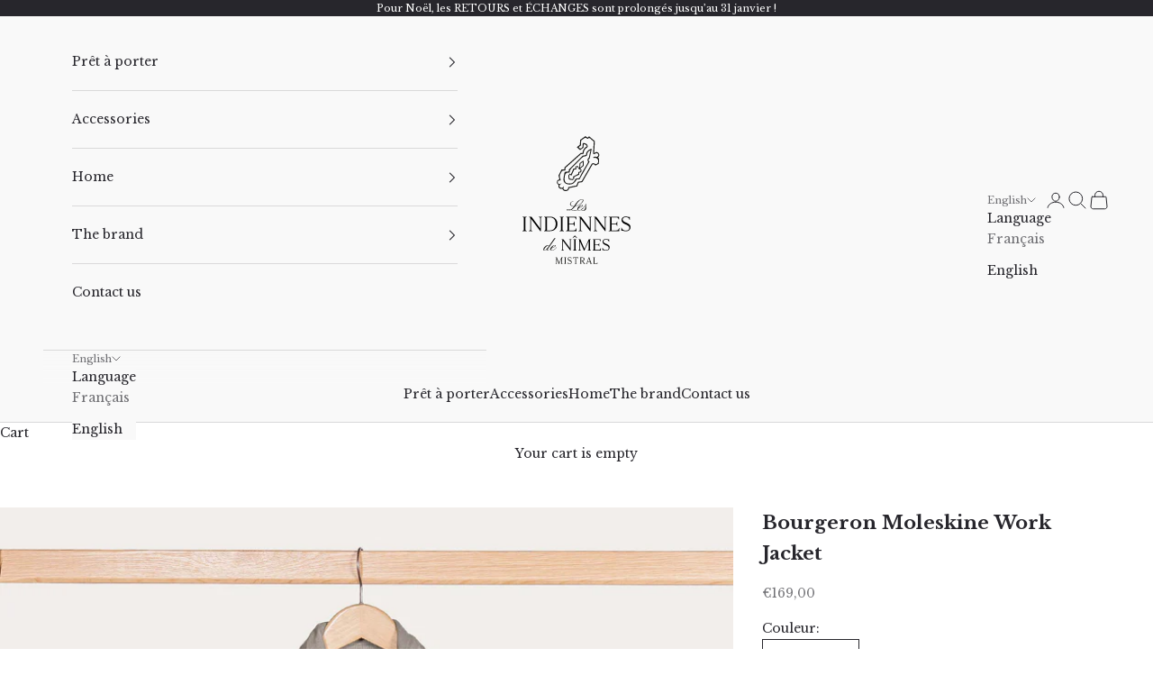

--- FILE ---
content_type: text/html; charset=utf-8
request_url: https://zegsuapps.com/shopify/instagenie/widget?version=1.0.0&shop=indiennes-de-nimes.myshopify.com&type=embed
body_size: 71527
content:
if(!window.zegsuJq) {
    /*! jQuery v2.2.4 | (c) jQuery Foundation | jquery.org/license */
    !function(a,b){"object"==typeof module&&"object"==typeof module.exports?module.exports=a.document?b(a,!0):function(a){if(!a.document)throw new Error("jQuery requires a window with a document");return b(a)}:b(a)}("undefined"!=typeof window?window:this,function(a,b){var c=[],d=a.document,e=c.slice,f=c.concat,g=c.push,h=c.indexOf,i={},j=i.toString,k=i.hasOwnProperty,l={},m="2.2.4",n=function(a,b){return new n.fn.init(a,b)},o=/^[\s\uFEFF\xA0]+|[\s\uFEFF\xA0]+$/g,p=/^-ms-/,q=/-([\da-z])/gi,r=function(a,b){return b.toUpperCase()};n.fn=n.prototype={jquery:m,constructor:n,selector:"",length:0,toArray:function(){return e.call(this)},get:function(a){return null!=a?0>a?this[a+this.length]:this[a]:e.call(this)},pushStack:function(a){var b=n.merge(this.constructor(),a);return b.prevObject=this,b.context=this.context,b},each:function(a){return n.each(this,a)},map:function(a){return this.pushStack(n.map(this,function(b,c){return a.call(b,c,b)}))},slice:function(){return this.pushStack(e.apply(this,arguments))},first:function(){return this.eq(0)},last:function(){return this.eq(-1)},eq:function(a){var b=this.length,c=+a+(0>a?b:0);return this.pushStack(c>=0&&b>c?[this[c]]:[])},end:function(){return this.prevObject||this.constructor()},push:g,sort:c.sort,splice:c.splice},n.extend=n.fn.extend=function(){var a,b,c,d,e,f,g=arguments[0]||{},h=1,i=arguments.length,j=!1;for("boolean"==typeof g&&(j=g,g=arguments[h]||{},h++),"object"==typeof g||n.isFunction(g)||(g={}),h===i&&(g=this,h--);i>h;h++)if(null!=(a=arguments[h]))for(b in a)c=g[b],d=a[b],g!==d&&(j&&d&&(n.isPlainObject(d)||(e=n.isArray(d)))?(e?(e=!1,f=c&&n.isArray(c)?c:[]):f=c&&n.isPlainObject(c)?c:{},g[b]=n.extend(j,f,d)):void 0!==d&&(g[b]=d));return g},n.extend({expando:"jQuery"+(m+Math.random()).replace(/\D/g,""),isReady:!0,error:function(a){throw new Error(a)},noop:function(){},isFunction:function(a){return"function"===n.type(a)},isArray:Array.isArray,isWindow:function(a){return null!=a&&a===a.window},isNumeric:function(a){var b=a&&a.toString();return!n.isArray(a)&&b-parseFloat(b)+1>=0},isPlainObject:function(a){var b;if("object"!==n.type(a)||a.nodeType||n.isWindow(a))return!1;if(a.constructor&&!k.call(a,"constructor")&&!k.call(a.constructor.prototype||{},"isPrototypeOf"))return!1;for(b in a);return void 0===b||k.call(a,b)},isEmptyObject:function(a){var b;for(b in a)return!1;return!0},type:function(a){return null==a?a+"":"object"==typeof a||"function"==typeof a?i[j.call(a)]||"object":typeof a},globalEval:function(a){var b,c=eval;a=n.trim(a),a&&(1===a.indexOf("use strict")?(b=d.createElement("script"),b.text=a,d.head.appendChild(b).parentNode.removeChild(b)):c(a))},camelCase:function(a){return a.replace(p,"ms-").replace(q,r)},nodeName:function(a,b){return a.nodeName&&a.nodeName.toLowerCase()===b.toLowerCase()},each:function(a,b){var c,d=0;if(s(a)){for(c=a.length;c>d;d++)if(b.call(a[d],d,a[d])===!1)break}else for(d in a)if(b.call(a[d],d,a[d])===!1)break;return a},trim:function(a){return null==a?"":(a+"").replace(o,"")},makeArray:function(a,b){var c=b||[];return null!=a&&(s(Object(a))?n.merge(c,"string"==typeof a?[a]:a):g.call(c,a)),c},inArray:function(a,b,c){return null==b?-1:h.call(b,a,c)},merge:function(a,b){for(var c=+b.length,d=0,e=a.length;c>d;d++)a[e++]=b[d];return a.length=e,a},grep:function(a,b,c){for(var d,e=[],f=0,g=a.length,h=!c;g>f;f++)d=!b(a[f],f),d!==h&&e.push(a[f]);return e},map:function(a,b,c){var d,e,g=0,h=[];if(s(a))for(d=a.length;d>g;g++)e=b(a[g],g,c),null!=e&&h.push(e);else for(g in a)e=b(a[g],g,c),null!=e&&h.push(e);return f.apply([],h)},guid:1,proxy:function(a,b){var c,d,f;return"string"==typeof b&&(c=a[b],b=a,a=c),n.isFunction(a)?(d=e.call(arguments,2),f=function(){return a.apply(b||this,d.concat(e.call(arguments)))},f.guid=a.guid=a.guid||n.guid++,f):void 0},now:Date.now,support:l}),"function"==typeof Symbol&&(n.fn[Symbol.iterator]=c[Symbol.iterator]),n.each("Boolean Number String Function Array Date RegExp Object Error Symbol".split(" "),function(a,b){i["[object "+b+"]"]=b.toLowerCase()});function s(a){var b=!!a&&"length"in a&&a.length,c=n.type(a);return"function"===c||n.isWindow(a)?!1:"array"===c||0===b||"number"==typeof b&&b>0&&b-1 in a}var t=function(a){var b,c,d,e,f,g,h,i,j,k,l,m,n,o,p,q,r,s,t,u="sizzle"+1*new Date,v=a.document,w=0,x=0,y=ga(),z=ga(),A=ga(),B=function(a,b){return a===b&&(l=!0),0},C=1<<31,D={}.hasOwnProperty,E=[],F=E.pop,G=E.push,H=E.push,I=E.slice,J=function(a,b){for(var c=0,d=a.length;d>c;c++)if(a[c]===b)return c;return-1},K="checked|selected|async|autofocus|autoplay|controls|defer|disabled|hidden|ismap|loop|multiple|open|readonly|required|scoped",L="[\\x20\\t\\r\\n\\f]",M="(?:\\\\.|[\\w-]|[^\\x00-\\xa0])+",N="\\["+L+"*("+M+")(?:"+L+"*([*^$|!~]?=)"+L+"*(?:'((?:\\\\.|[^\\\\'])*)'|\"((?:\\\\.|[^\\\\\"])*)\"|("+M+"))|)"+L+"*\\]",O=":("+M+")(?:\\((('((?:\\\\.|[^\\\\'])*)'|\"((?:\\\\.|[^\\\\\"])*)\")|((?:\\\\.|[^\\\\()[\\]]|"+N+")*)|.*)\\)|)",P=new RegExp(L+"+","g"),Q=new RegExp("^"+L+"+|((?:^|[^\\\\])(?:\\\\.)*)"+L+"+$","g"),R=new RegExp("^"+L+"*,"+L+"*"),S=new RegExp("^"+L+"*([>+~]|"+L+")"+L+"*"),T=new RegExp("="+L+"*([^\\]'\"]*?)"+L+"*\\]","g"),U=new RegExp(O),V=new RegExp("^"+M+"$"),W={ID:new RegExp("^#("+M+")"),CLASS:new RegExp("^\\.("+M+")"),TAG:new RegExp("^("+M+"|[*])"),ATTR:new RegExp("^"+N),PSEUDO:new RegExp("^"+O),CHILD:new RegExp("^:(only|first|last|nth|nth-last)-(child|of-type)(?:\\("+L+"*(even|odd|(([+-]|)(\\d*)n|)"+L+"*(?:([+-]|)"+L+"*(\\d+)|))"+L+"*\\)|)","i"),bool:new RegExp("^(?:"+K+")$","i"),needsContext:new RegExp("^"+L+"*[>+~]|:(even|odd|eq|gt|lt|nth|first|last)(?:\\("+L+"*((?:-\\d)?\\d*)"+L+"*\\)|)(?=[^-]|$)","i")},X=/^(?:input|select|textarea|button)$/i,Y=/^h\d$/i,Z=/^[^{]+\{\s*\[native \w/,$=/^(?:#([\w-]+)|(\w+)|\.([\w-]+))$/,_=/[+~]/,aa=/'|\\/g,ba=new RegExp("\\\\([\\da-f]{1,6}"+L+"?|("+L+")|.)","ig"),ca=function(a,b,c){var d="0x"+b-65536;return d!==d||c?b:0>d?String.fromCharCode(d+65536):String.fromCharCode(d>>10|55296,1023&d|56320)},da=function(){m()};try{H.apply(E=I.call(v.childNodes),v.childNodes),E[v.childNodes.length].nodeType}catch(ea){H={apply:E.length?function(a,b){G.apply(a,I.call(b))}:function(a,b){var c=a.length,d=0;while(a[c++]=b[d++]);a.length=c-1}}}function fa(a,b,d,e){var f,h,j,k,l,o,r,s,w=b&&b.ownerDocument,x=b?b.nodeType:9;if(d=d||[],"string"!=typeof a||!a||1!==x&&9!==x&&11!==x)return d;if(!e&&((b?b.ownerDocument||b:v)!==n&&m(b),b=b||n,p)){if(11!==x&&(o=$.exec(a)))if(f=o[1]){if(9===x){if(!(j=b.getElementById(f)))return d;if(j.id===f)return d.push(j),d}else if(w&&(j=w.getElementById(f))&&t(b,j)&&j.id===f)return d.push(j),d}else{if(o[2])return H.apply(d,b.getElementsByTagName(a)),d;if((f=o[3])&&c.getElementsByClassName&&b.getElementsByClassName)return H.apply(d,b.getElementsByClassName(f)),d}if(c.qsa&&!A[a+" "]&&(!q||!q.test(a))){if(1!==x)w=b,s=a;else if("object"!==b.nodeName.toLowerCase()){(k=b.getAttribute("id"))?k=k.replace(aa,"\\$&"):b.setAttribute("id",k=u),r=g(a),h=r.length,l=V.test(k)?"#"+k:"[id='"+k+"']";while(h--)r[h]=l+" "+qa(r[h]);s=r.join(","),w=_.test(a)&&oa(b.parentNode)||b}if(s)try{return H.apply(d,w.querySelectorAll(s)),d}catch(y){}finally{k===u&&b.removeAttribute("id")}}}return i(a.replace(Q,"$1"),b,d,e)}function ga(){var a=[];function b(c,e){return a.push(c+" ")>d.cacheLength&&delete b[a.shift()],b[c+" "]=e}return b}function ha(a){return a[u]=!0,a}function ia(a){var b=n.createElement("div");try{return!!a(b)}catch(c){return!1}finally{b.parentNode&&b.parentNode.removeChild(b),b=null}}function ja(a,b){var c=a.split("|"),e=c.length;while(e--)d.attrHandle[c[e]]=b}function ka(a,b){var c=b&&a,d=c&&1===a.nodeType&&1===b.nodeType&&(~b.sourceIndex||C)-(~a.sourceIndex||C);if(d)return d;if(c)while(c=c.nextSibling)if(c===b)return-1;return a?1:-1}function la(a){return function(b){var c=b.nodeName.toLowerCase();return"input"===c&&b.type===a}}function ma(a){return function(b){var c=b.nodeName.toLowerCase();return("input"===c||"button"===c)&&b.type===a}}function na(a){return ha(function(b){return b=+b,ha(function(c,d){var e,f=a([],c.length,b),g=f.length;while(g--)c[e=f[g]]&&(c[e]=!(d[e]=c[e]))})})}function oa(a){return a&&"undefined"!=typeof a.getElementsByTagName&&a}c=fa.support={},f=fa.isXML=function(a){var b=a&&(a.ownerDocument||a).documentElement;return b?"HTML"!==b.nodeName:!1},m=fa.setDocument=function(a){var b,e,g=a?a.ownerDocument||a:v;return g!==n&&9===g.nodeType&&g.documentElement?(n=g,o=n.documentElement,p=!f(n),(e=n.defaultView)&&e.top!==e&&(e.addEventListener?e.addEventListener("unload",da,!1):e.attachEvent&&e.attachEvent("onunload",da)),c.attributes=ia(function(a){return a.className="i",!a.getAttribute("className")}),c.getElementsByTagName=ia(function(a){return a.appendChild(n.createComment("")),!a.getElementsByTagName("*").length}),c.getElementsByClassName=Z.test(n.getElementsByClassName),c.getById=ia(function(a){return o.appendChild(a).id=u,!n.getElementsByName||!n.getElementsByName(u).length}),c.getById?(d.find.ID=function(a,b){if("undefined"!=typeof b.getElementById&&p){var c=b.getElementById(a);return c?[c]:[]}},d.filter.ID=function(a){var b=a.replace(ba,ca);return function(a){return a.getAttribute("id")===b}}):(delete d.find.ID,d.filter.ID=function(a){var b=a.replace(ba,ca);return function(a){var c="undefined"!=typeof a.getAttributeNode&&a.getAttributeNode("id");return c&&c.value===b}}),d.find.TAG=c.getElementsByTagName?function(a,b){return"undefined"!=typeof b.getElementsByTagName?b.getElementsByTagName(a):c.qsa?b.querySelectorAll(a):void 0}:function(a,b){var c,d=[],e=0,f=b.getElementsByTagName(a);if("*"===a){while(c=f[e++])1===c.nodeType&&d.push(c);return d}return f},d.find.CLASS=c.getElementsByClassName&&function(a,b){return"undefined"!=typeof b.getElementsByClassName&&p?b.getElementsByClassName(a):void 0},r=[],q=[],(c.qsa=Z.test(n.querySelectorAll))&&(ia(function(a){o.appendChild(a).innerHTML="<a id='"+u+"'></a><select id='"+u+"-\r\\' msallowcapture=''><option selected=''></option></select>",a.querySelectorAll("[msallowcapture^='']").length&&q.push("[*^$]="+L+"*(?:''|\"\")"),a.querySelectorAll("[selected]").length||q.push("\\["+L+"*(?:value|"+K+")"),a.querySelectorAll("[id~="+u+"-]").length||q.push("~="),a.querySelectorAll(":checked").length||q.push(":checked"),a.querySelectorAll("a#"+u+"+*").length||q.push(".#.+[+~]")}),ia(function(a){var b=n.createElement("input");b.setAttribute("type","hidden"),a.appendChild(b).setAttribute("name","D"),a.querySelectorAll("[name=d]").length&&q.push("name"+L+"*[*^$|!~]?="),a.querySelectorAll(":enabled").length||q.push(":enabled",":disabled"),a.querySelectorAll("*,:x"),q.push(",.*:")})),(c.matchesSelector=Z.test(s=o.matches||o.webkitMatchesSelector||o.mozMatchesSelector||o.oMatchesSelector||o.msMatchesSelector))&&ia(function(a){c.disconnectedMatch=s.call(a,"div"),s.call(a,"[s!='']:x"),r.push("!=",O)}),q=q.length&&new RegExp(q.join("|")),r=r.length&&new RegExp(r.join("|")),b=Z.test(o.compareDocumentPosition),t=b||Z.test(o.contains)?function(a,b){var c=9===a.nodeType?a.documentElement:a,d=b&&b.parentNode;return a===d||!(!d||1!==d.nodeType||!(c.contains?c.contains(d):a.compareDocumentPosition&&16&a.compareDocumentPosition(d)))}:function(a,b){if(b)while(b=b.parentNode)if(b===a)return!0;return!1},B=b?function(a,b){if(a===b)return l=!0,0;var d=!a.compareDocumentPosition-!b.compareDocumentPosition;return d?d:(d=(a.ownerDocument||a)===(b.ownerDocument||b)?a.compareDocumentPosition(b):1,1&d||!c.sortDetached&&b.compareDocumentPosition(a)===d?a===n||a.ownerDocument===v&&t(v,a)?-1:b===n||b.ownerDocument===v&&t(v,b)?1:k?J(k,a)-J(k,b):0:4&d?-1:1)}:function(a,b){if(a===b)return l=!0,0;var c,d=0,e=a.parentNode,f=b.parentNode,g=[a],h=[b];if(!e||!f)return a===n?-1:b===n?1:e?-1:f?1:k?J(k,a)-J(k,b):0;if(e===f)return ka(a,b);c=a;while(c=c.parentNode)g.unshift(c);c=b;while(c=c.parentNode)h.unshift(c);while(g[d]===h[d])d++;return d?ka(g[d],h[d]):g[d]===v?-1:h[d]===v?1:0},n):n},fa.matches=function(a,b){return fa(a,null,null,b)},fa.matchesSelector=function(a,b){if((a.ownerDocument||a)!==n&&m(a),b=b.replace(T,"='$1']"),c.matchesSelector&&p&&!A[b+" "]&&(!r||!r.test(b))&&(!q||!q.test(b)))try{var d=s.call(a,b);if(d||c.disconnectedMatch||a.document&&11!==a.document.nodeType)return d}catch(e){}return fa(b,n,null,[a]).length>0},fa.contains=function(a,b){return(a.ownerDocument||a)!==n&&m(a),t(a,b)},fa.attr=function(a,b){(a.ownerDocument||a)!==n&&m(a);var e=d.attrHandle[b.toLowerCase()],f=e&&D.call(d.attrHandle,b.toLowerCase())?e(a,b,!p):void 0;return void 0!==f?f:c.attributes||!p?a.getAttribute(b):(f=a.getAttributeNode(b))&&f.specified?f.value:null},fa.error=function(a){throw new Error("Syntax error, unrecognized expression: "+a)},fa.uniqueSort=function(a){var b,d=[],e=0,f=0;if(l=!c.detectDuplicates,k=!c.sortStable&&a.slice(0),a.sort(B),l){while(b=a[f++])b===a[f]&&(e=d.push(f));while(e--)a.splice(d[e],1)}return k=null,a},e=fa.getText=function(a){var b,c="",d=0,f=a.nodeType;if(f){if(1===f||9===f||11===f){if("string"==typeof a.textContent)return a.textContent;for(a=a.firstChild;a;a=a.nextSibling)c+=e(a)}else if(3===f||4===f)return a.nodeValue}else while(b=a[d++])c+=e(b);return c},d=fa.selectors={cacheLength:50,createPseudo:ha,match:W,attrHandle:{},find:{},relative:{">":{dir:"parentNode",first:!0}," ":{dir:"parentNode"},"+":{dir:"previousSibling",first:!0},"~":{dir:"previousSibling"}},preFilter:{ATTR:function(a){return a[1]=a[1].replace(ba,ca),a[3]=(a[3]||a[4]||a[5]||"").replace(ba,ca),"~="===a[2]&&(a[3]=" "+a[3]+" "),a.slice(0,4)},CHILD:function(a){return a[1]=a[1].toLowerCase(),"nth"===a[1].slice(0,3)?(a[3]||fa.error(a[0]),a[4]=+(a[4]?a[5]+(a[6]||1):2*("even"===a[3]||"odd"===a[3])),a[5]=+(a[7]+a[8]||"odd"===a[3])):a[3]&&fa.error(a[0]),a},PSEUDO:function(a){var b,c=!a[6]&&a[2];return W.CHILD.test(a[0])?null:(a[3]?a[2]=a[4]||a[5]||"":c&&U.test(c)&&(b=g(c,!0))&&(b=c.indexOf(")",c.length-b)-c.length)&&(a[0]=a[0].slice(0,b),a[2]=c.slice(0,b)),a.slice(0,3))}},filter:{TAG:function(a){var b=a.replace(ba,ca).toLowerCase();return"*"===a?function(){return!0}:function(a){return a.nodeName&&a.nodeName.toLowerCase()===b}},CLASS:function(a){var b=y[a+" "];return b||(b=new RegExp("(^|"+L+")"+a+"("+L+"|$)"))&&y(a,function(a){return b.test("string"==typeof a.className&&a.className||"undefined"!=typeof a.getAttribute&&a.getAttribute("class")||"")})},ATTR:function(a,b,c){return function(d){var e=fa.attr(d,a);return null==e?"!="===b:b?(e+="","="===b?e===c:"!="===b?e!==c:"^="===b?c&&0===e.indexOf(c):"*="===b?c&&e.indexOf(c)>-1:"$="===b?c&&e.slice(-c.length)===c:"~="===b?(" "+e.replace(P," ")+" ").indexOf(c)>-1:"|="===b?e===c||e.slice(0,c.length+1)===c+"-":!1):!0}},CHILD:function(a,b,c,d,e){var f="nth"!==a.slice(0,3),g="last"!==a.slice(-4),h="of-type"===b;return 1===d&&0===e?function(a){return!!a.parentNode}:function(b,c,i){var j,k,l,m,n,o,p=f!==g?"nextSibling":"previousSibling",q=b.parentNode,r=h&&b.nodeName.toLowerCase(),s=!i&&!h,t=!1;if(q){if(f){while(p){m=b;while(m=m[p])if(h?m.nodeName.toLowerCase()===r:1===m.nodeType)return!1;o=p="only"===a&&!o&&"nextSibling"}return!0}if(o=[g?q.firstChild:q.lastChild],g&&s){m=q,l=m[u]||(m[u]={}),k=l[m.uniqueID]||(l[m.uniqueID]={}),j=k[a]||[],n=j[0]===w&&j[1],t=n&&j[2],m=n&&q.childNodes[n];while(m=++n&&m&&m[p]||(t=n=0)||o.pop())if(1===m.nodeType&&++t&&m===b){k[a]=[w,n,t];break}}else if(s&&(m=b,l=m[u]||(m[u]={}),k=l[m.uniqueID]||(l[m.uniqueID]={}),j=k[a]||[],n=j[0]===w&&j[1],t=n),t===!1)while(m=++n&&m&&m[p]||(t=n=0)||o.pop())if((h?m.nodeName.toLowerCase()===r:1===m.nodeType)&&++t&&(s&&(l=m[u]||(m[u]={}),k=l[m.uniqueID]||(l[m.uniqueID]={}),k[a]=[w,t]),m===b))break;return t-=e,t===d||t%d===0&&t/d>=0}}},PSEUDO:function(a,b){var c,e=d.pseudos[a]||d.setFilters[a.toLowerCase()]||fa.error("unsupported pseudo: "+a);return e[u]?e(b):e.length>1?(c=[a,a,"",b],d.setFilters.hasOwnProperty(a.toLowerCase())?ha(function(a,c){var d,f=e(a,b),g=f.length;while(g--)d=J(a,f[g]),a[d]=!(c[d]=f[g])}):function(a){return e(a,0,c)}):e}},pseudos:{not:ha(function(a){var b=[],c=[],d=h(a.replace(Q,"$1"));return d[u]?ha(function(a,b,c,e){var f,g=d(a,null,e,[]),h=a.length;while(h--)(f=g[h])&&(a[h]=!(b[h]=f))}):function(a,e,f){return b[0]=a,d(b,null,f,c),b[0]=null,!c.pop()}}),has:ha(function(a){return function(b){return fa(a,b).length>0}}),contains:ha(function(a){return a=a.replace(ba,ca),function(b){return(b.textContent||b.innerText||e(b)).indexOf(a)>-1}}),lang:ha(function(a){return V.test(a||"")||fa.error("unsupported lang: "+a),a=a.replace(ba,ca).toLowerCase(),function(b){var c;do if(c=p?b.lang:b.getAttribute("xml:lang")||b.getAttribute("lang"))return c=c.toLowerCase(),c===a||0===c.indexOf(a+"-");while((b=b.parentNode)&&1===b.nodeType);return!1}}),target:function(b){var c=a.location&&a.location.hash;return c&&c.slice(1)===b.id},root:function(a){return a===o},focus:function(a){return a===n.activeElement&&(!n.hasFocus||n.hasFocus())&&!!(a.type||a.href||~a.tabIndex)},enabled:function(a){return a.disabled===!1},disabled:function(a){return a.disabled===!0},checked:function(a){var b=a.nodeName.toLowerCase();return"input"===b&&!!a.checked||"option"===b&&!!a.selected},selected:function(a){return a.parentNode&&a.parentNode.selectedIndex,a.selected===!0},empty:function(a){for(a=a.firstChild;a;a=a.nextSibling)if(a.nodeType<6)return!1;return!0},parent:function(a){return!d.pseudos.empty(a)},header:function(a){return Y.test(a.nodeName)},input:function(a){return X.test(a.nodeName)},button:function(a){var b=a.nodeName.toLowerCase();return"input"===b&&"button"===a.type||"button"===b},text:function(a){var b;return"input"===a.nodeName.toLowerCase()&&"text"===a.type&&(null==(b=a.getAttribute("type"))||"text"===b.toLowerCase())},first:na(function(){return[0]}),last:na(function(a,b){return[b-1]}),eq:na(function(a,b,c){return[0>c?c+b:c]}),even:na(function(a,b){for(var c=0;b>c;c+=2)a.push(c);return a}),odd:na(function(a,b){for(var c=1;b>c;c+=2)a.push(c);return a}),lt:na(function(a,b,c){for(var d=0>c?c+b:c;--d>=0;)a.push(d);return a}),gt:na(function(a,b,c){for(var d=0>c?c+b:c;++d<b;)a.push(d);return a})}},d.pseudos.nth=d.pseudos.eq;for(b in{radio:!0,checkbox:!0,file:!0,password:!0,image:!0})d.pseudos[b]=la(b);for(b in{submit:!0,reset:!0})d.pseudos[b]=ma(b);function pa(){}pa.prototype=d.filters=d.pseudos,d.setFilters=new pa,g=fa.tokenize=function(a,b){var c,e,f,g,h,i,j,k=z[a+" "];if(k)return b?0:k.slice(0);h=a,i=[],j=d.preFilter;while(h){c&&!(e=R.exec(h))||(e&&(h=h.slice(e[0].length)||h),i.push(f=[])),c=!1,(e=S.exec(h))&&(c=e.shift(),f.push({value:c,type:e[0].replace(Q," ")}),h=h.slice(c.length));for(g in d.filter)!(e=W[g].exec(h))||j[g]&&!(e=j[g](e))||(c=e.shift(),f.push({value:c,type:g,matches:e}),h=h.slice(c.length));if(!c)break}return b?h.length:h?fa.error(a):z(a,i).slice(0)};function qa(a){for(var b=0,c=a.length,d="";c>b;b++)d+=a[b].value;return d}function ra(a,b,c){var d=b.dir,e=c&&"parentNode"===d,f=x++;return b.first?function(b,c,f){while(b=b[d])if(1===b.nodeType||e)return a(b,c,f)}:function(b,c,g){var h,i,j,k=[w,f];if(g){while(b=b[d])if((1===b.nodeType||e)&&a(b,c,g))return!0}else while(b=b[d])if(1===b.nodeType||e){if(j=b[u]||(b[u]={}),i=j[b.uniqueID]||(j[b.uniqueID]={}),(h=i[d])&&h[0]===w&&h[1]===f)return k[2]=h[2];if(i[d]=k,k[2]=a(b,c,g))return!0}}}function sa(a){return a.length>1?function(b,c,d){var e=a.length;while(e--)if(!a[e](b,c,d))return!1;return!0}:a[0]}function ta(a,b,c){for(var d=0,e=b.length;e>d;d++)fa(a,b[d],c);return c}function ua(a,b,c,d,e){for(var f,g=[],h=0,i=a.length,j=null!=b;i>h;h++)(f=a[h])&&(c&&!c(f,d,e)||(g.push(f),j&&b.push(h)));return g}function va(a,b,c,d,e,f){return d&&!d[u]&&(d=va(d)),e&&!e[u]&&(e=va(e,f)),ha(function(f,g,h,i){var j,k,l,m=[],n=[],o=g.length,p=f||ta(b||"*",h.nodeType?[h]:h,[]),q=!a||!f&&b?p:ua(p,m,a,h,i),r=c?e||(f?a:o||d)?[]:g:q;if(c&&c(q,r,h,i),d){j=ua(r,n),d(j,[],h,i),k=j.length;while(k--)(l=j[k])&&(r[n[k]]=!(q[n[k]]=l))}if(f){if(e||a){if(e){j=[],k=r.length;while(k--)(l=r[k])&&j.push(q[k]=l);e(null,r=[],j,i)}k=r.length;while(k--)(l=r[k])&&(j=e?J(f,l):m[k])>-1&&(f[j]=!(g[j]=l))}}else r=ua(r===g?r.splice(o,r.length):r),e?e(null,g,r,i):H.apply(g,r)})}function wa(a){for(var b,c,e,f=a.length,g=d.relative[a[0].type],h=g||d.relative[" "],i=g?1:0,k=ra(function(a){return a===b},h,!0),l=ra(function(a){return J(b,a)>-1},h,!0),m=[function(a,c,d){var e=!g&&(d||c!==j)||((b=c).nodeType?k(a,c,d):l(a,c,d));return b=null,e}];f>i;i++)if(c=d.relative[a[i].type])m=[ra(sa(m),c)];else{if(c=d.filter[a[i].type].apply(null,a[i].matches),c[u]){for(e=++i;f>e;e++)if(d.relative[a[e].type])break;return va(i>1&&sa(m),i>1&&qa(a.slice(0,i-1).concat({value:" "===a[i-2].type?"*":""})).replace(Q,"$1"),c,e>i&&wa(a.slice(i,e)),f>e&&wa(a=a.slice(e)),f>e&&qa(a))}m.push(c)}return sa(m)}function xa(a,b){var c=b.length>0,e=a.length>0,f=function(f,g,h,i,k){var l,o,q,r=0,s="0",t=f&&[],u=[],v=j,x=f||e&&d.find.TAG("*",k),y=w+=null==v?1:Math.random()||.1,z=x.length;for(k&&(j=g===n||g||k);s!==z&&null!=(l=x[s]);s++){if(e&&l){o=0,g||l.ownerDocument===n||(m(l),h=!p);while(q=a[o++])if(q(l,g||n,h)){i.push(l);break}k&&(w=y)}c&&((l=!q&&l)&&r--,f&&t.push(l))}if(r+=s,c&&s!==r){o=0;while(q=b[o++])q(t,u,g,h);if(f){if(r>0)while(s--)t[s]||u[s]||(u[s]=F.call(i));u=ua(u)}H.apply(i,u),k&&!f&&u.length>0&&r+b.length>1&&fa.uniqueSort(i)}return k&&(w=y,j=v),t};return c?ha(f):f}return h=fa.compile=function(a,b){var c,d=[],e=[],f=A[a+" "];if(!f){b||(b=g(a)),c=b.length;while(c--)f=wa(b[c]),f[u]?d.push(f):e.push(f);f=A(a,xa(e,d)),f.selector=a}return f},i=fa.select=function(a,b,e,f){var i,j,k,l,m,n="function"==typeof a&&a,o=!f&&g(a=n.selector||a);if(e=e||[],1===o.length){if(j=o[0]=o[0].slice(0),j.length>2&&"ID"===(k=j[0]).type&&c.getById&&9===b.nodeType&&p&&d.relative[j[1].type]){if(b=(d.find.ID(k.matches[0].replace(ba,ca),b)||[])[0],!b)return e;n&&(b=b.parentNode),a=a.slice(j.shift().value.length)}i=W.needsContext.test(a)?0:j.length;while(i--){if(k=j[i],d.relative[l=k.type])break;if((m=d.find[l])&&(f=m(k.matches[0].replace(ba,ca),_.test(j[0].type)&&oa(b.parentNode)||b))){if(j.splice(i,1),a=f.length&&qa(j),!a)return H.apply(e,f),e;break}}}return(n||h(a,o))(f,b,!p,e,!b||_.test(a)&&oa(b.parentNode)||b),e},c.sortStable=u.split("").sort(B).join("")===u,c.detectDuplicates=!!l,m(),c.sortDetached=ia(function(a){return 1&a.compareDocumentPosition(n.createElement("div"))}),ia(function(a){return a.innerHTML="<a href='#'></a>","#"===a.firstChild.getAttribute("href")})||ja("type|href|height|width",function(a,b,c){return c?void 0:a.getAttribute(b,"type"===b.toLowerCase()?1:2)}),c.attributes&&ia(function(a){return a.innerHTML="<input/>",a.firstChild.setAttribute("value",""),""===a.firstChild.getAttribute("value")})||ja("value",function(a,b,c){return c||"input"!==a.nodeName.toLowerCase()?void 0:a.defaultValue}),ia(function(a){return null==a.getAttribute("disabled")})||ja(K,function(a,b,c){var d;return c?void 0:a[b]===!0?b.toLowerCase():(d=a.getAttributeNode(b))&&d.specified?d.value:null}),fa}(a);n.find=t,n.expr=t.selectors,n.expr[":"]=n.expr.pseudos,n.uniqueSort=n.unique=t.uniqueSort,n.text=t.getText,n.isXMLDoc=t.isXML,n.contains=t.contains;var u=function(a,b,c){var d=[],e=void 0!==c;while((a=a[b])&&9!==a.nodeType)if(1===a.nodeType){if(e&&n(a).is(c))break;d.push(a)}return d},v=function(a,b){for(var c=[];a;a=a.nextSibling)1===a.nodeType&&a!==b&&c.push(a);return c},w=n.expr.match.needsContext,x=/^<([\w-]+)\s*\/?>(?:<\/\1>|)$/,y=/^.[^:#\[\.,]*$/;function z(a,b,c){if(n.isFunction(b))return n.grep(a,function(a,d){return!!b.call(a,d,a)!==c});if(b.nodeType)return n.grep(a,function(a){return a===b!==c});if("string"==typeof b){if(y.test(b))return n.filter(b,a,c);b=n.filter(b,a)}return n.grep(a,function(a){return h.call(b,a)>-1!==c})}n.filter=function(a,b,c){var d=b[0];return c&&(a=":not("+a+")"),1===b.length&&1===d.nodeType?n.find.matchesSelector(d,a)?[d]:[]:n.find.matches(a,n.grep(b,function(a){return 1===a.nodeType}))},n.fn.extend({find:function(a){var b,c=this.length,d=[],e=this;if("string"!=typeof a)return this.pushStack(n(a).filter(function(){for(b=0;c>b;b++)if(n.contains(e[b],this))return!0}));for(b=0;c>b;b++)n.find(a,e[b],d);return d=this.pushStack(c>1?n.unique(d):d),d.selector=this.selector?this.selector+" "+a:a,d},filter:function(a){return this.pushStack(z(this,a||[],!1))},not:function(a){return this.pushStack(z(this,a||[],!0))},is:function(a){return!!z(this,"string"==typeof a&&w.test(a)?n(a):a||[],!1).length}});var A,B=/^(?:\s*(<[\w\W]+>)[^>]*|#([\w-]*))$/,C=n.fn.init=function(a,b,c){var e,f;if(!a)return this;if(c=c||A,"string"==typeof a){if(e="<"===a[0]&&">"===a[a.length-1]&&a.length>=3?[null,a,null]:B.exec(a),!e||!e[1]&&b)return!b||b.jquery?(b||c).find(a):this.constructor(b).find(a);if(e[1]){if(b=b instanceof n?b[0]:b,n.merge(this,n.parseHTML(e[1],b&&b.nodeType?b.ownerDocument||b:d,!0)),x.test(e[1])&&n.isPlainObject(b))for(e in b)n.isFunction(this[e])?this[e](b[e]):this.attr(e,b[e]);return this}return f=d.getElementById(e[2]),f&&f.parentNode&&(this.length=1,this[0]=f),this.context=d,this.selector=a,this}return a.nodeType?(this.context=this[0]=a,this.length=1,this):n.isFunction(a)?void 0!==c.ready?c.ready(a):a(n):(void 0!==a.selector&&(this.selector=a.selector,this.context=a.context),n.makeArray(a,this))};C.prototype=n.fn,A=n(d);var D=/^(?:parents|prev(?:Until|All))/,E={children:!0,contents:!0,next:!0,prev:!0};n.fn.extend({has:function(a){var b=n(a,this),c=b.length;return this.filter(function(){for(var a=0;c>a;a++)if(n.contains(this,b[a]))return!0})},closest:function(a,b){for(var c,d=0,e=this.length,f=[],g=w.test(a)||"string"!=typeof a?n(a,b||this.context):0;e>d;d++)for(c=this[d];c&&c!==b;c=c.parentNode)if(c.nodeType<11&&(g?g.index(c)>-1:1===c.nodeType&&n.find.matchesSelector(c,a))){f.push(c);break}return this.pushStack(f.length>1?n.uniqueSort(f):f)},index:function(a){return a?"string"==typeof a?h.call(n(a),this[0]):h.call(this,a.jquery?a[0]:a):this[0]&&this[0].parentNode?this.first().prevAll().length:-1},add:function(a,b){return this.pushStack(n.uniqueSort(n.merge(this.get(),n(a,b))))},addBack:function(a){return this.add(null==a?this.prevObject:this.prevObject.filter(a))}});function F(a,b){while((a=a[b])&&1!==a.nodeType);return a}n.each({parent:function(a){var b=a.parentNode;return b&&11!==b.nodeType?b:null},parents:function(a){return u(a,"parentNode")},parentsUntil:function(a,b,c){return u(a,"parentNode",c)},next:function(a){return F(a,"nextSibling")},prev:function(a){return F(a,"previousSibling")},nextAll:function(a){return u(a,"nextSibling")},prevAll:function(a){return u(a,"previousSibling")},nextUntil:function(a,b,c){return u(a,"nextSibling",c)},prevUntil:function(a,b,c){return u(a,"previousSibling",c)},siblings:function(a){return v((a.parentNode||{}).firstChild,a)},children:function(a){return v(a.firstChild)},contents:function(a){return a.contentDocument||n.merge([],a.childNodes)}},function(a,b){n.fn[a]=function(c,d){var e=n.map(this,b,c);return"Until"!==a.slice(-5)&&(d=c),d&&"string"==typeof d&&(e=n.filter(d,e)),this.length>1&&(E[a]||n.uniqueSort(e),D.test(a)&&e.reverse()),this.pushStack(e)}});var G=/\S+/g;function H(a){var b={};return n.each(a.match(G)||[],function(a,c){b[c]=!0}),b}n.Callbacks=function(a){a="string"==typeof a?H(a):n.extend({},a);var b,c,d,e,f=[],g=[],h=-1,i=function(){for(e=a.once,d=b=!0;g.length;h=-1){c=g.shift();while(++h<f.length)f[h].apply(c[0],c[1])===!1&&a.stopOnFalse&&(h=f.length,c=!1)}a.memory||(c=!1),b=!1,e&&(f=c?[]:"")},j={add:function(){return f&&(c&&!b&&(h=f.length-1,g.push(c)),function d(b){n.each(b,function(b,c){n.isFunction(c)?a.unique&&j.has(c)||f.push(c):c&&c.length&&"string"!==n.type(c)&&d(c)})}(arguments),c&&!b&&i()),this},remove:function(){return n.each(arguments,function(a,b){var c;while((c=n.inArray(b,f,c))>-1)f.splice(c,1),h>=c&&h--}),this},has:function(a){return a?n.inArray(a,f)>-1:f.length>0},empty:function(){return f&&(f=[]),this},disable:function(){return e=g=[],f=c="",this},disabled:function(){return!f},lock:function(){return e=g=[],c||(f=c=""),this},locked:function(){return!!e},fireWith:function(a,c){return e||(c=c||[],c=[a,c.slice?c.slice():c],g.push(c),b||i()),this},fire:function(){return j.fireWith(this,arguments),this},fired:function(){return!!d}};return j},n.extend({Deferred:function(a){var b=[["resolve","done",n.Callbacks("once memory"),"resolved"],["reject","fail",n.Callbacks("once memory"),"rejected"],["notify","progress",n.Callbacks("memory")]],c="pending",d={state:function(){return c},always:function(){return e.done(arguments).fail(arguments),this},then:function(){var a=arguments;return n.Deferred(function(c){n.each(b,function(b,f){var g=n.isFunction(a[b])&&a[b];e[f[1]](function(){var a=g&&g.apply(this,arguments);a&&n.isFunction(a.promise)?a.promise().progress(c.notify).done(c.resolve).fail(c.reject):c[f[0]+"With"](this===d?c.promise():this,g?[a]:arguments)})}),a=null}).promise()},promise:function(a){return null!=a?n.extend(a,d):d}},e={};return d.pipe=d.then,n.each(b,function(a,f){var g=f[2],h=f[3];d[f[1]]=g.add,h&&g.add(function(){c=h},b[1^a][2].disable,b[2][2].lock),e[f[0]]=function(){return e[f[0]+"With"](this===e?d:this,arguments),this},e[f[0]+"With"]=g.fireWith}),d.promise(e),a&&a.call(e,e),e},when:function(a){var b=0,c=e.call(arguments),d=c.length,f=1!==d||a&&n.isFunction(a.promise)?d:0,g=1===f?a:n.Deferred(),h=function(a,b,c){return function(d){b[a]=this,c[a]=arguments.length>1?e.call(arguments):d,c===i?g.notifyWith(b,c):--f||g.resolveWith(b,c)}},i,j,k;if(d>1)for(i=new Array(d),j=new Array(d),k=new Array(d);d>b;b++)c[b]&&n.isFunction(c[b].promise)?c[b].promise().progress(h(b,j,i)).done(h(b,k,c)).fail(g.reject):--f;return f||g.resolveWith(k,c),g.promise()}});var I;n.fn.ready=function(a){return n.ready.promise().done(a),this},n.extend({isReady:!1,readyWait:1,holdReady:function(a){a?n.readyWait++:n.ready(!0)},ready:function(a){(a===!0?--n.readyWait:n.isReady)||(n.isReady=!0,a!==!0&&--n.readyWait>0||(I.resolveWith(d,[n]),n.fn.triggerHandler&&(n(d).triggerHandler("ready"),n(d).off("ready"))))}});function J(){d.removeEventListener("DOMContentLoaded",J),a.removeEventListener("load",J),n.ready()}n.ready.promise=function(b){return I||(I=n.Deferred(),"complete"===d.readyState||"loading"!==d.readyState&&!d.documentElement.doScroll?a.setTimeout(n.ready):(d.addEventListener("DOMContentLoaded",J),a.addEventListener("load",J))),I.promise(b)},n.ready.promise();var K=function(a,b,c,d,e,f,g){var h=0,i=a.length,j=null==c;if("object"===n.type(c)){e=!0;for(h in c)K(a,b,h,c[h],!0,f,g)}else if(void 0!==d&&(e=!0,n.isFunction(d)||(g=!0),j&&(g?(b.call(a,d),b=null):(j=b,b=function(a,b,c){return j.call(n(a),c)})),b))for(;i>h;h++)b(a[h],c,g?d:d.call(a[h],h,b(a[h],c)));return e?a:j?b.call(a):i?b(a[0],c):f},L=function(a){return 1===a.nodeType||9===a.nodeType||!+a.nodeType};function M(){this.expando=n.expando+M.uid++}M.uid=1,M.prototype={register:function(a,b){var c=b||{};return a.nodeType?a[this.expando]=c:Object.defineProperty(a,this.expando,{value:c,writable:!0,configurable:!0}),a[this.expando]},cache:function(a){if(!L(a))return{};var b=a[this.expando];return b||(b={},L(a)&&(a.nodeType?a[this.expando]=b:Object.defineProperty(a,this.expando,{value:b,configurable:!0}))),b},set:function(a,b,c){var d,e=this.cache(a);if("string"==typeof b)e[b]=c;else for(d in b)e[d]=b[d];return e},get:function(a,b){return void 0===b?this.cache(a):a[this.expando]&&a[this.expando][b]},access:function(a,b,c){var d;return void 0===b||b&&"string"==typeof b&&void 0===c?(d=this.get(a,b),void 0!==d?d:this.get(a,n.camelCase(b))):(this.set(a,b,c),void 0!==c?c:b)},remove:function(a,b){var c,d,e,f=a[this.expando];if(void 0!==f){if(void 0===b)this.register(a);else{n.isArray(b)?d=b.concat(b.map(n.camelCase)):(e=n.camelCase(b),b in f?d=[b,e]:(d=e,d=d in f?[d]:d.match(G)||[])),c=d.length;while(c--)delete f[d[c]]}(void 0===b||n.isEmptyObject(f))&&(a.nodeType?a[this.expando]=void 0:delete a[this.expando])}},hasData:function(a){var b=a[this.expando];return void 0!==b&&!n.isEmptyObject(b)}};var N=new M,O=new M,P=/^(?:\{[\w\W]*\}|\[[\w\W]*\])$/,Q=/[A-Z]/g;function R(a,b,c){var d;if(void 0===c&&1===a.nodeType)if(d="data-"+b.replace(Q,"-$&").toLowerCase(),c=a.getAttribute(d),"string"==typeof c){try{c="true"===c?!0:"false"===c?!1:"null"===c?null:+c+""===c?+c:P.test(c)?n.parseJSON(c):c;
    }catch(e){}O.set(a,b,c)}else c=void 0;return c}n.extend({hasData:function(a){return O.hasData(a)||N.hasData(a)},data:function(a,b,c){return O.access(a,b,c)},removeData:function(a,b){O.remove(a,b)},_data:function(a,b,c){return N.access(a,b,c)},_removeData:function(a,b){N.remove(a,b)}}),n.fn.extend({data:function(a,b){var c,d,e,f=this[0],g=f&&f.attributes;if(void 0===a){if(this.length&&(e=O.get(f),1===f.nodeType&&!N.get(f,"hasDataAttrs"))){c=g.length;while(c--)g[c]&&(d=g[c].name,0===d.indexOf("data-")&&(d=n.camelCase(d.slice(5)),R(f,d,e[d])));N.set(f,"hasDataAttrs",!0)}return e}return"object"==typeof a?this.each(function(){O.set(this,a)}):K(this,function(b){var c,d;if(f&&void 0===b){if(c=O.get(f,a)||O.get(f,a.replace(Q,"-$&").toLowerCase()),void 0!==c)return c;if(d=n.camelCase(a),c=O.get(f,d),void 0!==c)return c;if(c=R(f,d,void 0),void 0!==c)return c}else d=n.camelCase(a),this.each(function(){var c=O.get(this,d);O.set(this,d,b),a.indexOf("-")>-1&&void 0!==c&&O.set(this,a,b)})},null,b,arguments.length>1,null,!0)},removeData:function(a){return this.each(function(){O.remove(this,a)})}}),n.extend({queue:function(a,b,c){var d;return a?(b=(b||"fx")+"queue",d=N.get(a,b),c&&(!d||n.isArray(c)?d=N.access(a,b,n.makeArray(c)):d.push(c)),d||[]):void 0},dequeue:function(a,b){b=b||"fx";var c=n.queue(a,b),d=c.length,e=c.shift(),f=n._queueHooks(a,b),g=function(){n.dequeue(a,b)};"inprogress"===e&&(e=c.shift(),d--),e&&("fx"===b&&c.unshift("inprogress"),delete f.stop,e.call(a,g,f)),!d&&f&&f.empty.fire()},_queueHooks:function(a,b){var c=b+"queueHooks";return N.get(a,c)||N.access(a,c,{empty:n.Callbacks("once memory").add(function(){N.remove(a,[b+"queue",c])})})}}),n.fn.extend({queue:function(a,b){var c=2;return"string"!=typeof a&&(b=a,a="fx",c--),arguments.length<c?n.queue(this[0],a):void 0===b?this:this.each(function(){var c=n.queue(this,a,b);n._queueHooks(this,a),"fx"===a&&"inprogress"!==c[0]&&n.dequeue(this,a)})},dequeue:function(a){return this.each(function(){n.dequeue(this,a)})},clearQueue:function(a){return this.queue(a||"fx",[])},promise:function(a,b){var c,d=1,e=n.Deferred(),f=this,g=this.length,h=function(){--d||e.resolveWith(f,[f])};"string"!=typeof a&&(b=a,a=void 0),a=a||"fx";while(g--)c=N.get(f[g],a+"queueHooks"),c&&c.empty&&(d++,c.empty.add(h));return h(),e.promise(b)}});var S=/[+-]?(?:\d*\.|)\d+(?:[eE][+-]?\d+|)/.source,T=new RegExp("^(?:([+-])=|)("+S+")([a-z%]*)$","i"),U=["Top","Right","Bottom","Left"],V=function(a,b){return a=b||a,"none"===n.css(a,"display")||!n.contains(a.ownerDocument,a)};function W(a,b,c,d){var e,f=1,g=20,h=d?function(){return d.cur()}:function(){return n.css(a,b,"")},i=h(),j=c&&c[3]||(n.cssNumber[b]?"":"px"),k=(n.cssNumber[b]||"px"!==j&&+i)&&T.exec(n.css(a,b));if(k&&k[3]!==j){j=j||k[3],c=c||[],k=+i||1;do f=f||".5",k/=f,n.style(a,b,k+j);while(f!==(f=h()/i)&&1!==f&&--g)}return c&&(k=+k||+i||0,e=c[1]?k+(c[1]+1)*c[2]:+c[2],d&&(d.unit=j,d.start=k,d.end=e)),e}var X=/^(?:checkbox|radio)$/i,Y=/<([\w:-]+)/,Z=/^$|\/(?:java|ecma)script/i,$={option:[1,"<select multiple='multiple'>","</select>"],thead:[1,"<table>","</table>"],col:[2,"<table><colgroup>","</colgroup></table>"],tr:[2,"<table><tbody>","</tbody></table>"],td:[3,"<table><tbody><tr>","</tr></tbody></table>"],_default:[0,"",""]};$.optgroup=$.option,$.tbody=$.tfoot=$.colgroup=$.caption=$.thead,$.th=$.td;function _(a,b){var c="undefined"!=typeof a.getElementsByTagName?a.getElementsByTagName(b||"*"):"undefined"!=typeof a.querySelectorAll?a.querySelectorAll(b||"*"):[];return void 0===b||b&&n.nodeName(a,b)?n.merge([a],c):c}function aa(a,b){for(var c=0,d=a.length;d>c;c++)N.set(a[c],"globalEval",!b||N.get(b[c],"globalEval"))}var ba=/<|&#?\w+;/;function ca(a,b,c,d,e){for(var f,g,h,i,j,k,l=b.createDocumentFragment(),m=[],o=0,p=a.length;p>o;o++)if(f=a[o],f||0===f)if("object"===n.type(f))n.merge(m,f.nodeType?[f]:f);else if(ba.test(f)){g=g||l.appendChild(b.createElement("div")),h=(Y.exec(f)||["",""])[1].toLowerCase(),i=$[h]||$._default,g.innerHTML=i[1]+n.htmlPrefilter(f)+i[2],k=i[0];while(k--)g=g.lastChild;n.merge(m,g.childNodes),g=l.firstChild,g.textContent=""}else m.push(b.createTextNode(f));l.textContent="",o=0;while(f=m[o++])if(d&&n.inArray(f,d)>-1)e&&e.push(f);else if(j=n.contains(f.ownerDocument,f),g=_(l.appendChild(f),"script"),j&&aa(g),c){k=0;while(f=g[k++])Z.test(f.type||"")&&c.push(f)}return l}!function(){var a=d.createDocumentFragment(),b=a.appendChild(d.createElement("div")),c=d.createElement("input");c.setAttribute("type","radio"),c.setAttribute("checked","checked"),c.setAttribute("name","t"),b.appendChild(c),l.checkClone=b.cloneNode(!0).cloneNode(!0).lastChild.checked,b.innerHTML="<textarea>x</textarea>",l.noCloneChecked=!!b.cloneNode(!0).lastChild.defaultValue}();var da=/^key/,ea=/^(?:mouse|pointer|contextmenu|drag|drop)|click/,fa=/^([^.]*)(?:\.(.+)|)/;function ga(){return!0}function ha(){return!1}function ia(){try{return d.activeElement}catch(a){}}function ja(a,b,c,d,e,f){var g,h;if("object"==typeof b){"string"!=typeof c&&(d=d||c,c=void 0);for(h in b)ja(a,h,c,d,b[h],f);return a}if(null==d&&null==e?(e=c,d=c=void 0):null==e&&("string"==typeof c?(e=d,d=void 0):(e=d,d=c,c=void 0)),e===!1)e=ha;else if(!e)return a;return 1===f&&(g=e,e=function(a){return n().off(a),g.apply(this,arguments)},e.guid=g.guid||(g.guid=n.guid++)),a.each(function(){n.event.add(this,b,e,d,c)})}n.event={global:{},add:function(a,b,c,d,e){var f,g,h,i,j,k,l,m,o,p,q,r=N.get(a);if(r){c.handler&&(f=c,c=f.handler,e=f.selector),c.guid||(c.guid=n.guid++),(i=r.events)||(i=r.events={}),(g=r.handle)||(g=r.handle=function(b){return"undefined"!=typeof n&&n.event.triggered!==b.type?n.event.dispatch.apply(a,arguments):void 0}),b=(b||"").match(G)||[""],j=b.length;while(j--)h=fa.exec(b[j])||[],o=q=h[1],p=(h[2]||"").split(".").sort(),o&&(l=n.event.special[o]||{},o=(e?l.delegateType:l.bindType)||o,l=n.event.special[o]||{},k=n.extend({type:o,origType:q,data:d,handler:c,guid:c.guid,selector:e,needsContext:e&&n.expr.match.needsContext.test(e),namespace:p.join(".")},f),(m=i[o])||(m=i[o]=[],m.delegateCount=0,l.setup&&l.setup.call(a,d,p,g)!==!1||a.addEventListener&&a.addEventListener(o,g)),l.add&&(l.add.call(a,k),k.handler.guid||(k.handler.guid=c.guid)),e?m.splice(m.delegateCount++,0,k):m.push(k),n.event.global[o]=!0)}},remove:function(a,b,c,d,e){var f,g,h,i,j,k,l,m,o,p,q,r=N.hasData(a)&&N.get(a);if(r&&(i=r.events)){b=(b||"").match(G)||[""],j=b.length;while(j--)if(h=fa.exec(b[j])||[],o=q=h[1],p=(h[2]||"").split(".").sort(),o){l=n.event.special[o]||{},o=(d?l.delegateType:l.bindType)||o,m=i[o]||[],h=h[2]&&new RegExp("(^|\\.)"+p.join("\\.(?:.*\\.|)")+"(\\.|$)"),g=f=m.length;while(f--)k=m[f],!e&&q!==k.origType||c&&c.guid!==k.guid||h&&!h.test(k.namespace)||d&&d!==k.selector&&("**"!==d||!k.selector)||(m.splice(f,1),k.selector&&m.delegateCount--,l.remove&&l.remove.call(a,k));g&&!m.length&&(l.teardown&&l.teardown.call(a,p,r.handle)!==!1||n.removeEvent(a,o,r.handle),delete i[o])}else for(o in i)n.event.remove(a,o+b[j],c,d,!0);n.isEmptyObject(i)&&N.remove(a,"handle events")}},dispatch:function(a){a=n.event.fix(a);var b,c,d,f,g,h=[],i=e.call(arguments),j=(N.get(this,"events")||{})[a.type]||[],k=n.event.special[a.type]||{};if(i[0]=a,a.delegateTarget=this,!k.preDispatch||k.preDispatch.call(this,a)!==!1){h=n.event.handlers.call(this,a,j),b=0;while((f=h[b++])&&!a.isPropagationStopped()){a.currentTarget=f.elem,c=0;while((g=f.handlers[c++])&&!a.isImmediatePropagationStopped())a.rnamespace&&!a.rnamespace.test(g.namespace)||(a.handleObj=g,a.data=g.data,d=((n.event.special[g.origType]||{}).handle||g.handler).apply(f.elem,i),void 0!==d&&(a.result=d)===!1&&(a.preventDefault(),a.stopPropagation()))}return k.postDispatch&&k.postDispatch.call(this,a),a.result}},handlers:function(a,b){var c,d,e,f,g=[],h=b.delegateCount,i=a.target;if(h&&i.nodeType&&("click"!==a.type||isNaN(a.button)||a.button<1))for(;i!==this;i=i.parentNode||this)if(1===i.nodeType&&(i.disabled!==!0||"click"!==a.type)){for(d=[],c=0;h>c;c++)f=b[c],e=f.selector+" ",void 0===d[e]&&(d[e]=f.needsContext?n(e,this).index(i)>-1:n.find(e,this,null,[i]).length),d[e]&&d.push(f);d.length&&g.push({elem:i,handlers:d})}return h<b.length&&g.push({elem:this,handlers:b.slice(h)}),g},props:"altKey bubbles cancelable ctrlKey currentTarget detail eventPhase metaKey relatedTarget shiftKey target timeStamp view which".split(" "),fixHooks:{},keyHooks:{props:"char charCode key keyCode".split(" "),filter:function(a,b){return null==a.which&&(a.which=null!=b.charCode?b.charCode:b.keyCode),a}},mouseHooks:{props:"button buttons clientX clientY offsetX offsetY pageX pageY screenX screenY toElement".split(" "),filter:function(a,b){var c,e,f,g=b.button;return null==a.pageX&&null!=b.clientX&&(c=a.target.ownerDocument||d,e=c.documentElement,f=c.body,a.pageX=b.clientX+(e&&e.scrollLeft||f&&f.scrollLeft||0)-(e&&e.clientLeft||f&&f.clientLeft||0),a.pageY=b.clientY+(e&&e.scrollTop||f&&f.scrollTop||0)-(e&&e.clientTop||f&&f.clientTop||0)),a.which||void 0===g||(a.which=1&g?1:2&g?3:4&g?2:0),a}},fix:function(a){if(a[n.expando])return a;var b,c,e,f=a.type,g=a,h=this.fixHooks[f];h||(this.fixHooks[f]=h=ea.test(f)?this.mouseHooks:da.test(f)?this.keyHooks:{}),e=h.props?this.props.concat(h.props):this.props,a=new n.Event(g),b=e.length;while(b--)c=e[b],a[c]=g[c];return a.target||(a.target=d),3===a.target.nodeType&&(a.target=a.target.parentNode),h.filter?h.filter(a,g):a},special:{load:{noBubble:!0},focus:{trigger:function(){return this!==ia()&&this.focus?(this.focus(),!1):void 0},delegateType:"focusin"},blur:{trigger:function(){return this===ia()&&this.blur?(this.blur(),!1):void 0},delegateType:"focusout"},click:{trigger:function(){return"checkbox"===this.type&&this.click&&n.nodeName(this,"input")?(this.click(),!1):void 0},_default:function(a){return n.nodeName(a.target,"a")}},beforeunload:{postDispatch:function(a){void 0!==a.result&&a.originalEvent&&(a.originalEvent.returnValue=a.result)}}}},n.removeEvent=function(a,b,c){a.removeEventListener&&a.removeEventListener(b,c)},n.Event=function(a,b){return this instanceof n.Event?(a&&a.type?(this.originalEvent=a,this.type=a.type,this.isDefaultPrevented=a.defaultPrevented||void 0===a.defaultPrevented&&a.returnValue===!1?ga:ha):this.type=a,b&&n.extend(this,b),this.timeStamp=a&&a.timeStamp||n.now(),void(this[n.expando]=!0)):new n.Event(a,b)},n.Event.prototype={constructor:n.Event,isDefaultPrevented:ha,isPropagationStopped:ha,isImmediatePropagationStopped:ha,isSimulated:!1,preventDefault:function(){var a=this.originalEvent;this.isDefaultPrevented=ga,a&&!this.isSimulated&&a.preventDefault()},stopPropagation:function(){var a=this.originalEvent;this.isPropagationStopped=ga,a&&!this.isSimulated&&a.stopPropagation()},stopImmediatePropagation:function(){var a=this.originalEvent;this.isImmediatePropagationStopped=ga,a&&!this.isSimulated&&a.stopImmediatePropagation(),this.stopPropagation()}},n.each({mouseenter:"mouseover",mouseleave:"mouseout",pointerenter:"pointerover",pointerleave:"pointerout"},function(a,b){n.event.special[a]={delegateType:b,bindType:b,handle:function(a){var c,d=this,e=a.relatedTarget,f=a.handleObj;return e&&(e===d||n.contains(d,e))||(a.type=f.origType,c=f.handler.apply(this,arguments),a.type=b),c}}}),n.fn.extend({on:function(a,b,c,d){return ja(this,a,b,c,d)},one:function(a,b,c,d){return ja(this,a,b,c,d,1)},off:function(a,b,c){var d,e;if(a&&a.preventDefault&&a.handleObj)return d=a.handleObj,n(a.delegateTarget).off(d.namespace?d.origType+"."+d.namespace:d.origType,d.selector,d.handler),this;if("object"==typeof a){for(e in a)this.off(e,b,a[e]);return this}return b!==!1&&"function"!=typeof b||(c=b,b=void 0),c===!1&&(c=ha),this.each(function(){n.event.remove(this,a,c,b)})}});var ka=/<(?!area|br|col|embed|hr|img|input|link|meta|param)(([\w:-]+)[^>]*)\/>/gi,la=/<script|<style|<link/i,ma=/checked\s*(?:[^=]|=\s*.checked.)/i,na=/^true\/(.*)/,oa=/^\s*<!(?:\[CDATA\[|--)|(?:\]\]|--)>\s*$/g;function pa(a,b){return n.nodeName(a,"table")&&n.nodeName(11!==b.nodeType?b:b.firstChild,"tr")?a.getElementsByTagName("tbody")[0]||a.appendChild(a.ownerDocument.createElement("tbody")):a}function qa(a){return a.type=(null!==a.getAttribute("type"))+"/"+a.type,a}function ra(a){var b=na.exec(a.type);return b?a.type=b[1]:a.removeAttribute("type"),a}function sa(a,b){var c,d,e,f,g,h,i,j;if(1===b.nodeType){if(N.hasData(a)&&(f=N.access(a),g=N.set(b,f),j=f.events)){delete g.handle,g.events={};for(e in j)for(c=0,d=j[e].length;d>c;c++)n.event.add(b,e,j[e][c])}O.hasData(a)&&(h=O.access(a),i=n.extend({},h),O.set(b,i))}}function ta(a,b){var c=b.nodeName.toLowerCase();"input"===c&&X.test(a.type)?b.checked=a.checked:"input"!==c&&"textarea"!==c||(b.defaultValue=a.defaultValue)}function ua(a,b,c,d){b=f.apply([],b);var e,g,h,i,j,k,m=0,o=a.length,p=o-1,q=b[0],r=n.isFunction(q);if(r||o>1&&"string"==typeof q&&!l.checkClone&&ma.test(q))return a.each(function(e){var f=a.eq(e);r&&(b[0]=q.call(this,e,f.html())),ua(f,b,c,d)});if(o&&(e=ca(b,a[0].ownerDocument,!1,a,d),g=e.firstChild,1===e.childNodes.length&&(e=g),g||d)){for(h=n.map(_(e,"script"),qa),i=h.length;o>m;m++)j=e,m!==p&&(j=n.clone(j,!0,!0),i&&n.merge(h,_(j,"script"))),c.call(a[m],j,m);if(i)for(k=h[h.length-1].ownerDocument,n.map(h,ra),m=0;i>m;m++)j=h[m],Z.test(j.type||"")&&!N.access(j,"globalEval")&&n.contains(k,j)&&(j.src?n._evalUrl&&n._evalUrl(j.src):n.globalEval(j.textContent.replace(oa,"")))}return a}function va(a,b,c){for(var d,e=b?n.filter(b,a):a,f=0;null!=(d=e[f]);f++)c||1!==d.nodeType||n.cleanData(_(d)),d.parentNode&&(c&&n.contains(d.ownerDocument,d)&&aa(_(d,"script")),d.parentNode.removeChild(d));return a}n.extend({htmlPrefilter:function(a){return a.replace(ka,"<$1></$2>")},clone:function(a,b,c){var d,e,f,g,h=a.cloneNode(!0),i=n.contains(a.ownerDocument,a);if(!(l.noCloneChecked||1!==a.nodeType&&11!==a.nodeType||n.isXMLDoc(a)))for(g=_(h),f=_(a),d=0,e=f.length;e>d;d++)ta(f[d],g[d]);if(b)if(c)for(f=f||_(a),g=g||_(h),d=0,e=f.length;e>d;d++)sa(f[d],g[d]);else sa(a,h);return g=_(h,"script"),g.length>0&&aa(g,!i&&_(a,"script")),h},cleanData:function(a){for(var b,c,d,e=n.event.special,f=0;void 0!==(c=a[f]);f++)if(L(c)){if(b=c[N.expando]){if(b.events)for(d in b.events)e[d]?n.event.remove(c,d):n.removeEvent(c,d,b.handle);c[N.expando]=void 0}c[O.expando]&&(c[O.expando]=void 0)}}}),n.fn.extend({domManip:ua,detach:function(a){return va(this,a,!0)},remove:function(a){return va(this,a)},text:function(a){return K(this,function(a){return void 0===a?n.text(this):this.empty().each(function(){1!==this.nodeType&&11!==this.nodeType&&9!==this.nodeType||(this.textContent=a)})},null,a,arguments.length)},append:function(){return ua(this,arguments,function(a){if(1===this.nodeType||11===this.nodeType||9===this.nodeType){var b=pa(this,a);b.appendChild(a)}})},prepend:function(){return ua(this,arguments,function(a){if(1===this.nodeType||11===this.nodeType||9===this.nodeType){var b=pa(this,a);b.insertBefore(a,b.firstChild)}})},before:function(){return ua(this,arguments,function(a){this.parentNode&&this.parentNode.insertBefore(a,this)})},after:function(){return ua(this,arguments,function(a){this.parentNode&&this.parentNode.insertBefore(a,this.nextSibling)})},empty:function(){for(var a,b=0;null!=(a=this[b]);b++)1===a.nodeType&&(n.cleanData(_(a,!1)),a.textContent="");return this},clone:function(a,b){return a=null==a?!1:a,b=null==b?a:b,this.map(function(){return n.clone(this,a,b)})},html:function(a){return K(this,function(a){var b=this[0]||{},c=0,d=this.length;if(void 0===a&&1===b.nodeType)return b.innerHTML;if("string"==typeof a&&!la.test(a)&&!$[(Y.exec(a)||["",""])[1].toLowerCase()]){a=n.htmlPrefilter(a);try{for(;d>c;c++)b=this[c]||{},1===b.nodeType&&(n.cleanData(_(b,!1)),b.innerHTML=a);b=0}catch(e){}}b&&this.empty().append(a)},null,a,arguments.length)},replaceWith:function(){var a=[];return ua(this,arguments,function(b){var c=this.parentNode;n.inArray(this,a)<0&&(n.cleanData(_(this)),c&&c.replaceChild(b,this))},a)}}),n.each({appendTo:"append",prependTo:"prepend",insertBefore:"before",insertAfter:"after",replaceAll:"replaceWith"},function(a,b){n.fn[a]=function(a){for(var c,d=[],e=n(a),f=e.length-1,h=0;f>=h;h++)c=h===f?this:this.clone(!0),n(e[h])[b](c),g.apply(d,c.get());return this.pushStack(d)}});var wa,xa={HTML:"block",BODY:"block"};function ya(a,b){var c=n(b.createElement(a)).appendTo(b.body),d=n.css(c[0],"display");return c.detach(),d}function za(a){var b=d,c=xa[a];return c||(c=ya(a,b),"none"!==c&&c||(wa=(wa||n("<iframe frameborder='0' width='0' height='0'/>")).appendTo(b.documentElement),b=wa[0].contentDocument,b.write(),b.close(),c=ya(a,b),wa.detach()),xa[a]=c),c}var Aa=/^margin/,Ba=new RegExp("^("+S+")(?!px)[a-z%]+$","i"),Ca=function(b){var c=b.ownerDocument.defaultView;return c&&c.opener||(c=a),c.getComputedStyle(b)},Da=function(a,b,c,d){var e,f,g={};for(f in b)g[f]=a.style[f],a.style[f]=b[f];e=c.apply(a,d||[]);for(f in b)a.style[f]=g[f];return e},Ea=d.documentElement;!function(){var b,c,e,f,g=d.createElement("div"),h=d.createElement("div");if(h.style){h.style.backgroundClip="content-box",h.cloneNode(!0).style.backgroundClip="",l.clearCloneStyle="content-box"===h.style.backgroundClip,g.style.cssText="border:0;width:8px;height:0;top:0;left:-9999px;padding:0;margin-top:1px;position:absolute",g.appendChild(h);function i(){h.style.cssText="-webkit-box-sizing:border-box;-moz-box-sizing:border-box;box-sizing:border-box;position:relative;display:block;margin:auto;border:1px;padding:1px;top:1%;width:50%",h.innerHTML="",Ea.appendChild(g);var d=a.getComputedStyle(h);b="1%"!==d.top,f="2px"===d.marginLeft,c="4px"===d.width,h.style.marginRight="50%",e="4px"===d.marginRight,Ea.removeChild(g)}n.extend(l,{pixelPosition:function(){return i(),b},boxSizingReliable:function(){return null==c&&i(),c},pixelMarginRight:function(){return null==c&&i(),e},reliableMarginLeft:function(){return null==c&&i(),f},reliableMarginRight:function(){var b,c=h.appendChild(d.createElement("div"));return c.style.cssText=h.style.cssText="-webkit-box-sizing:content-box;box-sizing:content-box;display:block;margin:0;border:0;padding:0",c.style.marginRight=c.style.width="0",h.style.width="1px",Ea.appendChild(g),b=!parseFloat(a.getComputedStyle(c).marginRight),Ea.removeChild(g),h.removeChild(c),b}})}}();function Fa(a,b,c){var d,e,f,g,h=a.style;return c=c||Ca(a),g=c?c.getPropertyValue(b)||c[b]:void 0,""!==g&&void 0!==g||n.contains(a.ownerDocument,a)||(g=n.style(a,b)),c&&!l.pixelMarginRight()&&Ba.test(g)&&Aa.test(b)&&(d=h.width,e=h.minWidth,f=h.maxWidth,h.minWidth=h.maxWidth=h.width=g,g=c.width,h.width=d,h.minWidth=e,h.maxWidth=f),void 0!==g?g+"":g}function Ga(a,b){return{get:function(){return a()?void delete this.get:(this.get=b).apply(this,arguments)}}}var Ha=/^(none|table(?!-c[ea]).+)/,Ia={position:"absolute",visibility:"hidden",display:"block"},Ja={letterSpacing:"0",fontWeight:"400"},Ka=["Webkit","O","Moz","ms"],La=d.createElement("div").style;function Ma(a){if(a in La)return a;var b=a[0].toUpperCase()+a.slice(1),c=Ka.length;while(c--)if(a=Ka[c]+b,a in La)return a}function Na(a,b,c){var d=T.exec(b);return d?Math.max(0,d[2]-(c||0))+(d[3]||"px"):b}function Oa(a,b,c,d,e){for(var f=c===(d?"border":"content")?4:"width"===b?1:0,g=0;4>f;f+=2)"margin"===c&&(g+=n.css(a,c+U[f],!0,e)),d?("content"===c&&(g-=n.css(a,"padding"+U[f],!0,e)),"margin"!==c&&(g-=n.css(a,"border"+U[f]+"Width",!0,e))):(g+=n.css(a,"padding"+U[f],!0,e),"padding"!==c&&(g+=n.css(a,"border"+U[f]+"Width",!0,e)));return g}function Pa(a,b,c){var d=!0,e="width"===b?a.offsetWidth:a.offsetHeight,f=Ca(a),g="border-box"===n.css(a,"boxSizing",!1,f);if(0>=e||null==e){if(e=Fa(a,b,f),(0>e||null==e)&&(e=a.style[b]),Ba.test(e))return e;d=g&&(l.boxSizingReliable()||e===a.style[b]),e=parseFloat(e)||0}return e+Oa(a,b,c||(g?"border":"content"),d,f)+"px"}function Qa(a,b){for(var c,d,e,f=[],g=0,h=a.length;h>g;g++)d=a[g],d.style&&(f[g]=N.get(d,"olddisplay"),c=d.style.display,b?(f[g]||"none"!==c||(d.style.display=""),""===d.style.display&&V(d)&&(f[g]=N.access(d,"olddisplay",za(d.nodeName)))):(e=V(d),"none"===c&&e||N.set(d,"olddisplay",e?c:n.css(d,"display"))));for(g=0;h>g;g++)d=a[g],d.style&&(b&&"none"!==d.style.display&&""!==d.style.display||(d.style.display=b?f[g]||"":"none"));return a}n.extend({cssHooks:{opacity:{get:function(a,b){if(b){var c=Fa(a,"opacity");return""===c?"1":c}}}},cssNumber:{animationIterationCount:!0,columnCount:!0,fillOpacity:!0,flexGrow:!0,flexShrink:!0,fontWeight:!0,lineHeight:!0,opacity:!0,order:!0,orphans:!0,widows:!0,zIndex:!0,zoom:!0},cssProps:{"float":"cssFloat"},style:function(a,b,c,d){if(a&&3!==a.nodeType&&8!==a.nodeType&&a.style){var e,f,g,h=n.camelCase(b),i=a.style;return b=n.cssProps[h]||(n.cssProps[h]=Ma(h)||h),g=n.cssHooks[b]||n.cssHooks[h],void 0===c?g&&"get"in g&&void 0!==(e=g.get(a,!1,d))?e:i[b]:(f=typeof c,"string"===f&&(e=T.exec(c))&&e[1]&&(c=W(a,b,e),f="number"),null!=c&&c===c&&("number"===f&&(c+=e&&e[3]||(n.cssNumber[h]?"":"px")),l.clearCloneStyle||""!==c||0!==b.indexOf("background")||(i[b]="inherit"),g&&"set"in g&&void 0===(c=g.set(a,c,d))||(i[b]=c)),void 0)}},css:function(a,b,c,d){var e,f,g,h=n.camelCase(b);return b=n.cssProps[h]||(n.cssProps[h]=Ma(h)||h),g=n.cssHooks[b]||n.cssHooks[h],g&&"get"in g&&(e=g.get(a,!0,c)),void 0===e&&(e=Fa(a,b,d)),"normal"===e&&b in Ja&&(e=Ja[b]),""===c||c?(f=parseFloat(e),c===!0||isFinite(f)?f||0:e):e}}),n.each(["height","width"],function(a,b){n.cssHooks[b]={get:function(a,c,d){return c?Ha.test(n.css(a,"display"))&&0===a.offsetWidth?Da(a,Ia,function(){return Pa(a,b,d)}):Pa(a,b,d):void 0},set:function(a,c,d){var e,f=d&&Ca(a),g=d&&Oa(a,b,d,"border-box"===n.css(a,"boxSizing",!1,f),f);return g&&(e=T.exec(c))&&"px"!==(e[3]||"px")&&(a.style[b]=c,c=n.css(a,b)),Na(a,c,g)}}}),n.cssHooks.marginLeft=Ga(l.reliableMarginLeft,function(a,b){return b?(parseFloat(Fa(a,"marginLeft"))||a.getBoundingClientRect().left-Da(a,{marginLeft:0},function(){return a.getBoundingClientRect().left}))+"px":void 0}),n.cssHooks.marginRight=Ga(l.reliableMarginRight,function(a,b){return b?Da(a,{display:"inline-block"},Fa,[a,"marginRight"]):void 0}),n.each({margin:"",padding:"",border:"Width"},function(a,b){n.cssHooks[a+b]={expand:function(c){for(var d=0,e={},f="string"==typeof c?c.split(" "):[c];4>d;d++)e[a+U[d]+b]=f[d]||f[d-2]||f[0];return e}},Aa.test(a)||(n.cssHooks[a+b].set=Na)}),n.fn.extend({css:function(a,b){return K(this,function(a,b,c){var d,e,f={},g=0;if(n.isArray(b)){for(d=Ca(a),e=b.length;e>g;g++)f[b[g]]=n.css(a,b[g],!1,d);return f}return void 0!==c?n.style(a,b,c):n.css(a,b)},a,b,arguments.length>1)},show:function(){return Qa(this,!0)},hide:function(){return Qa(this)},toggle:function(a){return"boolean"==typeof a?a?this.show():this.hide():this.each(function(){V(this)?n(this).show():n(this).hide()})}});function Ra(a,b,c,d,e){return new Ra.prototype.init(a,b,c,d,e)}n.Tween=Ra,Ra.prototype={constructor:Ra,init:function(a,b,c,d,e,f){this.elem=a,this.prop=c,this.easing=e||n.easing._default,this.options=b,this.start=this.now=this.cur(),this.end=d,this.unit=f||(n.cssNumber[c]?"":"px")},cur:function(){var a=Ra.propHooks[this.prop];return a&&a.get?a.get(this):Ra.propHooks._default.get(this)},run:function(a){var b,c=Ra.propHooks[this.prop];return this.options.duration?this.pos=b=n.easing[this.easing](a,this.options.duration*a,0,1,this.options.duration):this.pos=b=a,this.now=(this.end-this.start)*b+this.start,this.options.step&&this.options.step.call(this.elem,this.now,this),c&&c.set?c.set(this):Ra.propHooks._default.set(this),this}},Ra.prototype.init.prototype=Ra.prototype,Ra.propHooks={_default:{get:function(a){var b;return 1!==a.elem.nodeType||null!=a.elem[a.prop]&&null==a.elem.style[a.prop]?a.elem[a.prop]:(b=n.css(a.elem,a.prop,""),b&&"auto"!==b?b:0)},set:function(a){n.fx.step[a.prop]?n.fx.step[a.prop](a):1!==a.elem.nodeType||null==a.elem.style[n.cssProps[a.prop]]&&!n.cssHooks[a.prop]?a.elem[a.prop]=a.now:n.style(a.elem,a.prop,a.now+a.unit)}}},Ra.propHooks.scrollTop=Ra.propHooks.scrollLeft={set:function(a){a.elem.nodeType&&a.elem.parentNode&&(a.elem[a.prop]=a.now)}},n.easing={linear:function(a){return a},swing:function(a){return.5-Math.cos(a*Math.PI)/2},_default:"swing"},n.fx=Ra.prototype.init,n.fx.step={};var Sa,Ta,Ua=/^(?:toggle|show|hide)$/,Va=/queueHooks$/;function Wa(){return a.setTimeout(function(){Sa=void 0}),Sa=n.now()}function Xa(a,b){var c,d=0,e={height:a};for(b=b?1:0;4>d;d+=2-b)c=U[d],e["margin"+c]=e["padding"+c]=a;return b&&(e.opacity=e.width=a),e}function Ya(a,b,c){for(var d,e=(_a.tweeners[b]||[]).concat(_a.tweeners["*"]),f=0,g=e.length;g>f;f++)if(d=e[f].call(c,b,a))return d}function Za(a,b,c){var d,e,f,g,h,i,j,k,l=this,m={},o=a.style,p=a.nodeType&&V(a),q=N.get(a,"fxshow");c.queue||(h=n._queueHooks(a,"fx"),null==h.unqueued&&(h.unqueued=0,i=h.empty.fire,h.empty.fire=function(){h.unqueued||i()}),h.unqueued++,l.always(function(){l.always(function(){h.unqueued--,n.queue(a,"fx").length||h.empty.fire()})})),1===a.nodeType&&("height"in b||"width"in b)&&(c.overflow=[o.overflow,o.overflowX,o.overflowY],j=n.css(a,"display"),k="none"===j?N.get(a,"olddisplay")||za(a.nodeName):j,"inline"===k&&"none"===n.css(a,"float")&&(o.display="inline-block")),c.overflow&&(o.overflow="hidden",l.always(function(){o.overflow=c.overflow[0],o.overflowX=c.overflow[1],o.overflowY=c.overflow[2]}));for(d in b)if(e=b[d],Ua.exec(e)){if(delete b[d],f=f||"toggle"===e,e===(p?"hide":"show")){if("show"!==e||!q||void 0===q[d])continue;p=!0}m[d]=q&&q[d]||n.style(a,d)}else j=void 0;if(n.isEmptyObject(m))"inline"===("none"===j?za(a.nodeName):j)&&(o.display=j);else{q?"hidden"in q&&(p=q.hidden):q=N.access(a,"fxshow",{}),f&&(q.hidden=!p),p?n(a).show():l.done(function(){n(a).hide()}),l.done(function(){var b;N.remove(a,"fxshow");for(b in m)n.style(a,b,m[b])});for(d in m)g=Ya(p?q[d]:0,d,l),d in q||(q[d]=g.start,p&&(g.end=g.start,g.start="width"===d||"height"===d?1:0))}}function $a(a,b){var c,d,e,f,g;for(c in a)if(d=n.camelCase(c),e=b[d],f=a[c],n.isArray(f)&&(e=f[1],f=a[c]=f[0]),c!==d&&(a[d]=f,delete a[c]),g=n.cssHooks[d],g&&"expand"in g){f=g.expand(f),delete a[d];for(c in f)c in a||(a[c]=f[c],b[c]=e)}else b[d]=e}function _a(a,b,c){var d,e,f=0,g=_a.prefilters.length,h=n.Deferred().always(function(){delete i.elem}),i=function(){if(e)return!1;for(var b=Sa||Wa(),c=Math.max(0,j.startTime+j.duration-b),d=c/j.duration||0,f=1-d,g=0,i=j.tweens.length;i>g;g++)j.tweens[g].run(f);return h.notifyWith(a,[j,f,c]),1>f&&i?c:(h.resolveWith(a,[j]),!1)},j=h.promise({elem:a,props:n.extend({},b),opts:n.extend(!0,{specialEasing:{},easing:n.easing._default},c),originalProperties:b,originalOptions:c,startTime:Sa||Wa(),duration:c.duration,tweens:[],createTween:function(b,c){var d=n.Tween(a,j.opts,b,c,j.opts.specialEasing[b]||j.opts.easing);return j.tweens.push(d),d},stop:function(b){var c=0,d=b?j.tweens.length:0;if(e)return this;for(e=!0;d>c;c++)j.tweens[c].run(1);return b?(h.notifyWith(a,[j,1,0]),h.resolveWith(a,[j,b])):h.rejectWith(a,[j,b]),this}}),k=j.props;for($a(k,j.opts.specialEasing);g>f;f++)if(d=_a.prefilters[f].call(j,a,k,j.opts))return n.isFunction(d.stop)&&(n._queueHooks(j.elem,j.opts.queue).stop=n.proxy(d.stop,d)),d;return n.map(k,Ya,j),n.isFunction(j.opts.start)&&j.opts.start.call(a,j),n.fx.timer(n.extend(i,{elem:a,anim:j,queue:j.opts.queue})),j.progress(j.opts.progress).done(j.opts.done,j.opts.complete).fail(j.opts.fail).always(j.opts.always)}n.Animation=n.extend(_a,{tweeners:{"*":[function(a,b){var c=this.createTween(a,b);return W(c.elem,a,T.exec(b),c),c}]},tweener:function(a,b){n.isFunction(a)?(b=a,a=["*"]):a=a.match(G);for(var c,d=0,e=a.length;e>d;d++)c=a[d],_a.tweeners[c]=_a.tweeners[c]||[],_a.tweeners[c].unshift(b)},prefilters:[Za],prefilter:function(a,b){b?_a.prefilters.unshift(a):_a.prefilters.push(a)}}),n.speed=function(a,b,c){var d=a&&"object"==typeof a?n.extend({},a):{complete:c||!c&&b||n.isFunction(a)&&a,duration:a,easing:c&&b||b&&!n.isFunction(b)&&b};return d.duration=n.fx.off?0:"number"==typeof d.duration?d.duration:d.duration in n.fx.speeds?n.fx.speeds[d.duration]:n.fx.speeds._default,null!=d.queue&&d.queue!==!0||(d.queue="fx"),d.old=d.complete,d.complete=function(){n.isFunction(d.old)&&d.old.call(this),d.queue&&n.dequeue(this,d.queue)},d},n.fn.extend({fadeTo:function(a,b,c,d){return this.filter(V).css("opacity",0).show().end().animate({opacity:b},a,c,d)},animate:function(a,b,c,d){var e=n.isEmptyObject(a),f=n.speed(b,c,d),g=function(){var b=_a(this,n.extend({},a),f);(e||N.get(this,"finish"))&&b.stop(!0)};return g.finish=g,e||f.queue===!1?this.each(g):this.queue(f.queue,g)},stop:function(a,b,c){var d=function(a){var b=a.stop;delete a.stop,b(c)};return"string"!=typeof a&&(c=b,b=a,a=void 0),b&&a!==!1&&this.queue(a||"fx",[]),this.each(function(){var b=!0,e=null!=a&&a+"queueHooks",f=n.timers,g=N.get(this);if(e)g[e]&&g[e].stop&&d(g[e]);else for(e in g)g[e]&&g[e].stop&&Va.test(e)&&d(g[e]);for(e=f.length;e--;)f[e].elem!==this||null!=a&&f[e].queue!==a||(f[e].anim.stop(c),b=!1,f.splice(e,1));!b&&c||n.dequeue(this,a)})},finish:function(a){return a!==!1&&(a=a||"fx"),this.each(function(){var b,c=N.get(this),d=c[a+"queue"],e=c[a+"queueHooks"],f=n.timers,g=d?d.length:0;for(c.finish=!0,n.queue(this,a,[]),e&&e.stop&&e.stop.call(this,!0),b=f.length;b--;)f[b].elem===this&&f[b].queue===a&&(f[b].anim.stop(!0),f.splice(b,1));for(b=0;g>b;b++)d[b]&&d[b].finish&&d[b].finish.call(this);delete c.finish})}}),n.each(["toggle","show","hide"],function(a,b){var c=n.fn[b];n.fn[b]=function(a,d,e){return null==a||"boolean"==typeof a?c.apply(this,arguments):this.animate(Xa(b,!0),a,d,e)}}),n.each({slideDown:Xa("show"),slideUp:Xa("hide"),slideToggle:Xa("toggle"),fadeIn:{opacity:"show"},fadeOut:{opacity:"hide"},fadeToggle:{opacity:"toggle"}},function(a,b){n.fn[a]=function(a,c,d){return this.animate(b,a,c,d)}}),n.timers=[],n.fx.tick=function(){var a,b=0,c=n.timers;for(Sa=n.now();b<c.length;b++)a=c[b],a()||c[b]!==a||c.splice(b--,1);c.length||n.fx.stop(),Sa=void 0},n.fx.timer=function(a){n.timers.push(a),a()?n.fx.start():n.timers.pop()},n.fx.interval=13,n.fx.start=function(){Ta||(Ta=a.setInterval(n.fx.tick,n.fx.interval))},n.fx.stop=function(){a.clearInterval(Ta),Ta=null},n.fx.speeds={slow:600,fast:200,_default:400},n.fn.delay=function(b,c){return b=n.fx?n.fx.speeds[b]||b:b,c=c||"fx",this.queue(c,function(c,d){var e=a.setTimeout(c,b);d.stop=function(){a.clearTimeout(e)}})},function(){var a=d.createElement("input"),b=d.createElement("select"),c=b.appendChild(d.createElement("option"));a.type="checkbox",l.checkOn=""!==a.value,l.optSelected=c.selected,b.disabled=!0,l.optDisabled=!c.disabled,a=d.createElement("input"),a.value="t",a.type="radio",l.radioValue="t"===a.value}();var ab,bb=n.expr.attrHandle;n.fn.extend({attr:function(a,b){return K(this,n.attr,a,b,arguments.length>1)},removeAttr:function(a){return this.each(function(){n.removeAttr(this,a)})}}),n.extend({attr:function(a,b,c){var d,e,f=a.nodeType;if(3!==f&&8!==f&&2!==f)return"undefined"==typeof a.getAttribute?n.prop(a,b,c):(1===f&&n.isXMLDoc(a)||(b=b.toLowerCase(),e=n.attrHooks[b]||(n.expr.match.bool.test(b)?ab:void 0)),void 0!==c?null===c?void n.removeAttr(a,b):e&&"set"in e&&void 0!==(d=e.set(a,c,b))?d:(a.setAttribute(b,c+""),c):e&&"get"in e&&null!==(d=e.get(a,b))?d:(d=n.find.attr(a,b),null==d?void 0:d))},attrHooks:{type:{set:function(a,b){if(!l.radioValue&&"radio"===b&&n.nodeName(a,"input")){var c=a.value;return a.setAttribute("type",b),c&&(a.value=c),b}}}},removeAttr:function(a,b){var c,d,e=0,f=b&&b.match(G);if(f&&1===a.nodeType)while(c=f[e++])d=n.propFix[c]||c,n.expr.match.bool.test(c)&&(a[d]=!1),a.removeAttribute(c)}}),ab={set:function(a,b,c){return b===!1?n.removeAttr(a,c):a.setAttribute(c,c),c}},n.each(n.expr.match.bool.source.match(/\w+/g),function(a,b){var c=bb[b]||n.find.attr;bb[b]=function(a,b,d){var e,f;return d||(f=bb[b],bb[b]=e,e=null!=c(a,b,d)?b.toLowerCase():null,bb[b]=f),e}});var cb=/^(?:input|select|textarea|button)$/i,db=/^(?:a|area)$/i;n.fn.extend({prop:function(a,b){return K(this,n.prop,a,b,arguments.length>1)},removeProp:function(a){return this.each(function(){delete this[n.propFix[a]||a]})}}),n.extend({prop:function(a,b,c){var d,e,f=a.nodeType;if(3!==f&&8!==f&&2!==f)return 1===f&&n.isXMLDoc(a)||(b=n.propFix[b]||b,e=n.propHooks[b]),
            void 0!==c?e&&"set"in e&&void 0!==(d=e.set(a,c,b))?d:a[b]=c:e&&"get"in e&&null!==(d=e.get(a,b))?d:a[b]},propHooks:{tabIndex:{get:function(a){var b=n.find.attr(a,"tabindex");return b?parseInt(b,10):cb.test(a.nodeName)||db.test(a.nodeName)&&a.href?0:-1}}},propFix:{"for":"htmlFor","class":"className"}}),l.optSelected||(n.propHooks.selected={get:function(a){var b=a.parentNode;return b&&b.parentNode&&b.parentNode.selectedIndex,null},set:function(a){var b=a.parentNode;b&&(b.selectedIndex,b.parentNode&&b.parentNode.selectedIndex)}}),n.each(["tabIndex","readOnly","maxLength","cellSpacing","cellPadding","rowSpan","colSpan","useMap","frameBorder","contentEditable"],function(){n.propFix[this.toLowerCase()]=this});var eb=/[\t\r\n\f]/g;function fb(a){return a.getAttribute&&a.getAttribute("class")||""}n.fn.extend({addClass:function(a){var b,c,d,e,f,g,h,i=0;if(n.isFunction(a))return this.each(function(b){n(this).addClass(a.call(this,b,fb(this)))});if("string"==typeof a&&a){b=a.match(G)||[];while(c=this[i++])if(e=fb(c),d=1===c.nodeType&&(" "+e+" ").replace(eb," ")){g=0;while(f=b[g++])d.indexOf(" "+f+" ")<0&&(d+=f+" ");h=n.trim(d),e!==h&&c.setAttribute("class",h)}}return this},removeClass:function(a){var b,c,d,e,f,g,h,i=0;if(n.isFunction(a))return this.each(function(b){n(this).removeClass(a.call(this,b,fb(this)))});if(!arguments.length)return this.attr("class","");if("string"==typeof a&&a){b=a.match(G)||[];while(c=this[i++])if(e=fb(c),d=1===c.nodeType&&(" "+e+" ").replace(eb," ")){g=0;while(f=b[g++])while(d.indexOf(" "+f+" ")>-1)d=d.replace(" "+f+" "," ");h=n.trim(d),e!==h&&c.setAttribute("class",h)}}return this},toggleClass:function(a,b){var c=typeof a;return"boolean"==typeof b&&"string"===c?b?this.addClass(a):this.removeClass(a):n.isFunction(a)?this.each(function(c){n(this).toggleClass(a.call(this,c,fb(this),b),b)}):this.each(function(){var b,d,e,f;if("string"===c){d=0,e=n(this),f=a.match(G)||[];while(b=f[d++])e.hasClass(b)?e.removeClass(b):e.addClass(b)}else void 0!==a&&"boolean"!==c||(b=fb(this),b&&N.set(this,"__className__",b),this.setAttribute&&this.setAttribute("class",b||a===!1?"":N.get(this,"__className__")||""))})},hasClass:function(a){var b,c,d=0;b=" "+a+" ";while(c=this[d++])if(1===c.nodeType&&(" "+fb(c)+" ").replace(eb," ").indexOf(b)>-1)return!0;return!1}});var gb=/\r/g,hb=/[\x20\t\r\n\f]+/g;n.fn.extend({val:function(a){var b,c,d,e=this[0];{if(arguments.length)return d=n.isFunction(a),this.each(function(c){var e;1===this.nodeType&&(e=d?a.call(this,c,n(this).val()):a,null==e?e="":"number"==typeof e?e+="":n.isArray(e)&&(e=n.map(e,function(a){return null==a?"":a+""})),b=n.valHooks[this.type]||n.valHooks[this.nodeName.toLowerCase()],b&&"set"in b&&void 0!==b.set(this,e,"value")||(this.value=e))});if(e)return b=n.valHooks[e.type]||n.valHooks[e.nodeName.toLowerCase()],b&&"get"in b&&void 0!==(c=b.get(e,"value"))?c:(c=e.value,"string"==typeof c?c.replace(gb,""):null==c?"":c)}}}),n.extend({valHooks:{option:{get:function(a){var b=n.find.attr(a,"value");return null!=b?b:n.trim(n.text(a)).replace(hb," ")}},select:{get:function(a){for(var b,c,d=a.options,e=a.selectedIndex,f="select-one"===a.type||0>e,g=f?null:[],h=f?e+1:d.length,i=0>e?h:f?e:0;h>i;i++)if(c=d[i],(c.selected||i===e)&&(l.optDisabled?!c.disabled:null===c.getAttribute("disabled"))&&(!c.parentNode.disabled||!n.nodeName(c.parentNode,"optgroup"))){if(b=n(c).val(),f)return b;g.push(b)}return g},set:function(a,b){var c,d,e=a.options,f=n.makeArray(b),g=e.length;while(g--)d=e[g],(d.selected=n.inArray(n.valHooks.option.get(d),f)>-1)&&(c=!0);return c||(a.selectedIndex=-1),f}}}}),n.each(["radio","checkbox"],function(){n.valHooks[this]={set:function(a,b){return n.isArray(b)?a.checked=n.inArray(n(a).val(),b)>-1:void 0}},l.checkOn||(n.valHooks[this].get=function(a){return null===a.getAttribute("value")?"on":a.value})});var ib=/^(?:focusinfocus|focusoutblur)$/;n.extend(n.event,{trigger:function(b,c,e,f){var g,h,i,j,l,m,o,p=[e||d],q=k.call(b,"type")?b.type:b,r=k.call(b,"namespace")?b.namespace.split("."):[];if(h=i=e=e||d,3!==e.nodeType&&8!==e.nodeType&&!ib.test(q+n.event.triggered)&&(q.indexOf(".")>-1&&(r=q.split("."),q=r.shift(),r.sort()),l=q.indexOf(":")<0&&"on"+q,b=b[n.expando]?b:new n.Event(q,"object"==typeof b&&b),b.isTrigger=f?2:3,b.namespace=r.join("."),b.rnamespace=b.namespace?new RegExp("(^|\\.)"+r.join("\\.(?:.*\\.|)")+"(\\.|$)"):null,b.result=void 0,b.target||(b.target=e),c=null==c?[b]:n.makeArray(c,[b]),o=n.event.special[q]||{},f||!o.trigger||o.trigger.apply(e,c)!==!1)){if(!f&&!o.noBubble&&!n.isWindow(e)){for(j=o.delegateType||q,ib.test(j+q)||(h=h.parentNode);h;h=h.parentNode)p.push(h),i=h;i===(e.ownerDocument||d)&&p.push(i.defaultView||i.parentWindow||a)}g=0;while((h=p[g++])&&!b.isPropagationStopped())b.type=g>1?j:o.bindType||q,m=(N.get(h,"events")||{})[b.type]&&N.get(h,"handle"),m&&m.apply(h,c),m=l&&h[l],m&&m.apply&&L(h)&&(b.result=m.apply(h,c),b.result===!1&&b.preventDefault());return b.type=q,f||b.isDefaultPrevented()||o._default&&o._default.apply(p.pop(),c)!==!1||!L(e)||l&&n.isFunction(e[q])&&!n.isWindow(e)&&(i=e[l],i&&(e[l]=null),n.event.triggered=q,e[q](),n.event.triggered=void 0,i&&(e[l]=i)),b.result}},simulate:function(a,b,c){var d=n.extend(new n.Event,c,{type:a,isSimulated:!0});n.event.trigger(d,null,b)}}),n.fn.extend({trigger:function(a,b){return this.each(function(){n.event.trigger(a,b,this)})},triggerHandler:function(a,b){var c=this[0];return c?n.event.trigger(a,b,c,!0):void 0}}),n.each("blur focus focusin focusout load resize scroll unload click dblclick mousedown mouseup mousemove mouseover mouseout mouseenter mouseleave change select submit keydown keypress keyup error contextmenu".split(" "),function(a,b){n.fn[b]=function(a,c){return arguments.length>0?this.on(b,null,a,c):this.trigger(b)}}),n.fn.extend({hover:function(a,b){return this.mouseenter(a).mouseleave(b||a)}}),l.focusin="onfocusin"in a,l.focusin||n.each({focus:"focusin",blur:"focusout"},function(a,b){var c=function(a){n.event.simulate(b,a.target,n.event.fix(a))};n.event.special[b]={setup:function(){var d=this.ownerDocument||this,e=N.access(d,b);e||d.addEventListener(a,c,!0),N.access(d,b,(e||0)+1)},teardown:function(){var d=this.ownerDocument||this,e=N.access(d,b)-1;e?N.access(d,b,e):(d.removeEventListener(a,c,!0),N.remove(d,b))}}});var jb=a.location,kb=n.now(),lb=/\?/;n.parseJSON=function(a){return JSON.parse(a+"")},n.parseXML=function(b){var c;if(!b||"string"!=typeof b)return null;try{c=(new a.DOMParser).parseFromString(b,"text/xml")}catch(d){c=void 0}return c&&!c.getElementsByTagName("parsererror").length||n.error("Invalid XML: "+b),c};var mb=/#.*$/,nb=/([?&])_=[^&]*/,ob=/^(.*?):[ \t]*([^\r\n]*)$/gm,pb=/^(?:about|app|app-storage|.+-extension|file|res|widget):$/,qb=/^(?:GET|HEAD)$/,rb=/^\/\//,sb={},tb={},ub="*/".concat("*"),vb=d.createElement("a");vb.href=jb.href;function wb(a){return function(b,c){"string"!=typeof b&&(c=b,b="*");var d,e=0,f=b.toLowerCase().match(G)||[];if(n.isFunction(c))while(d=f[e++])"+"===d[0]?(d=d.slice(1)||"*",(a[d]=a[d]||[]).unshift(c)):(a[d]=a[d]||[]).push(c)}}function xb(a,b,c,d){var e={},f=a===tb;function g(h){var i;return e[h]=!0,n.each(a[h]||[],function(a,h){var j=h(b,c,d);return"string"!=typeof j||f||e[j]?f?!(i=j):void 0:(b.dataTypes.unshift(j),g(j),!1)}),i}return g(b.dataTypes[0])||!e["*"]&&g("*")}function yb(a,b){var c,d,e=n.ajaxSettings.flatOptions||{};for(c in b)void 0!==b[c]&&((e[c]?a:d||(d={}))[c]=b[c]);return d&&n.extend(!0,a,d),a}function zb(a,b,c){var d,e,f,g,h=a.contents,i=a.dataTypes;while("*"===i[0])i.shift(),void 0===d&&(d=a.mimeType||b.getResponseHeader("Content-Type"));if(d)for(e in h)if(h[e]&&h[e].test(d)){i.unshift(e);break}if(i[0]in c)f=i[0];else{for(e in c){if(!i[0]||a.converters[e+" "+i[0]]){f=e;break}g||(g=e)}f=f||g}return f?(f!==i[0]&&i.unshift(f),c[f]):void 0}function Ab(a,b,c,d){var e,f,g,h,i,j={},k=a.dataTypes.slice();if(k[1])for(g in a.converters)j[g.toLowerCase()]=a.converters[g];f=k.shift();while(f)if(a.responseFields[f]&&(c[a.responseFields[f]]=b),!i&&d&&a.dataFilter&&(b=a.dataFilter(b,a.dataType)),i=f,f=k.shift())if("*"===f)f=i;else if("*"!==i&&i!==f){if(g=j[i+" "+f]||j["* "+f],!g)for(e in j)if(h=e.split(" "),h[1]===f&&(g=j[i+" "+h[0]]||j["* "+h[0]])){g===!0?g=j[e]:j[e]!==!0&&(f=h[0],k.unshift(h[1]));break}if(g!==!0)if(g&&a["throws"])b=g(b);else try{b=g(b)}catch(l){return{state:"parsererror",error:g?l:"No conversion from "+i+" to "+f}}}return{state:"success",data:b}}n.extend({active:0,lastModified:{},etag:{},ajaxSettings:{url:jb.href,type:"GET",isLocal:pb.test(jb.protocol),global:!0,processData:!0,async:!0,contentType:"application/x-www-form-urlencoded; charset=UTF-8",accepts:{"*":ub,text:"text/plain",html:"text/html",xml:"application/xml, text/xml",json:"application/json, text/javascript"},contents:{xml:/\bxml\b/,html:/\bhtml/,json:/\bjson\b/},responseFields:{xml:"responseXML",text:"responseText",json:"responseJSON"},converters:{"* text":String,"text html":!0,"text json":n.parseJSON,"text xml":n.parseXML},flatOptions:{url:!0,context:!0}},ajaxSetup:function(a,b){return b?yb(yb(a,n.ajaxSettings),b):yb(n.ajaxSettings,a)},ajaxPrefilter:wb(sb),ajaxTransport:wb(tb),ajax:function(b,c){"object"==typeof b&&(c=b,b=void 0),c=c||{};var e,f,g,h,i,j,k,l,m=n.ajaxSetup({},c),o=m.context||m,p=m.context&&(o.nodeType||o.jquery)?n(o):n.event,q=n.Deferred(),r=n.Callbacks("once memory"),s=m.statusCode||{},t={},u={},v=0,w="canceled",x={readyState:0,getResponseHeader:function(a){var b;if(2===v){if(!h){h={};while(b=ob.exec(g))h[b[1].toLowerCase()]=b[2]}b=h[a.toLowerCase()]}return null==b?null:b},getAllResponseHeaders:function(){return 2===v?g:null},setRequestHeader:function(a,b){var c=a.toLowerCase();return v||(a=u[c]=u[c]||a,t[a]=b),this},overrideMimeType:function(a){return v||(m.mimeType=a),this},statusCode:function(a){var b;if(a)if(2>v)for(b in a)s[b]=[s[b],a[b]];else x.always(a[x.status]);return this},abort:function(a){var b=a||w;return e&&e.abort(b),z(0,b),this}};if(q.promise(x).complete=r.add,x.success=x.done,x.error=x.fail,m.url=((b||m.url||jb.href)+"").replace(mb,"").replace(rb,jb.protocol+"//"),m.type=c.method||c.type||m.method||m.type,m.dataTypes=n.trim(m.dataType||"*").toLowerCase().match(G)||[""],null==m.crossDomain){j=d.createElement("a");try{j.href=m.url,j.href=j.href,m.crossDomain=vb.protocol+"//"+vb.host!=j.protocol+"//"+j.host}catch(y){m.crossDomain=!0}}if(m.data&&m.processData&&"string"!=typeof m.data&&(m.data=n.param(m.data,m.traditional)),xb(sb,m,c,x),2===v)return x;k=n.event&&m.global,k&&0===n.active++&&n.event.trigger("ajaxStart"),m.type=m.type.toUpperCase(),m.hasContent=!qb.test(m.type),f=m.url,m.hasContent||(m.data&&(f=m.url+=(lb.test(f)?"&":"?")+m.data,delete m.data),m.cache===!1&&(m.url=nb.test(f)?f.replace(nb,"$1_="+kb++):f+(lb.test(f)?"&":"?")+"_="+kb++)),m.ifModified&&(n.lastModified[f]&&x.setRequestHeader("If-Modified-Since",n.lastModified[f]),n.etag[f]&&x.setRequestHeader("If-None-Match",n.etag[f])),(m.data&&m.hasContent&&m.contentType!==!1||c.contentType)&&x.setRequestHeader("Content-Type",m.contentType),x.setRequestHeader("Accept",m.dataTypes[0]&&m.accepts[m.dataTypes[0]]?m.accepts[m.dataTypes[0]]+("*"!==m.dataTypes[0]?", "+ub+"; q=0.01":""):m.accepts["*"]);for(l in m.headers)x.setRequestHeader(l,m.headers[l]);if(m.beforeSend&&(m.beforeSend.call(o,x,m)===!1||2===v))return x.abort();w="abort";for(l in{success:1,error:1,complete:1})x[l](m[l]);if(e=xb(tb,m,c,x)){if(x.readyState=1,k&&p.trigger("ajaxSend",[x,m]),2===v)return x;m.async&&m.timeout>0&&(i=a.setTimeout(function(){x.abort("timeout")},m.timeout));try{v=1,e.send(t,z)}catch(y){if(!(2>v))throw y;z(-1,y)}}else z(-1,"No Transport");function z(b,c,d,h){var j,l,t,u,w,y=c;2!==v&&(v=2,i&&a.clearTimeout(i),e=void 0,g=h||"",x.readyState=b>0?4:0,j=b>=200&&300>b||304===b,d&&(u=zb(m,x,d)),u=Ab(m,u,x,j),j?(m.ifModified&&(w=x.getResponseHeader("Last-Modified"),w&&(n.lastModified[f]=w),w=x.getResponseHeader("etag"),w&&(n.etag[f]=w)),204===b||"HEAD"===m.type?y="nocontent":304===b?y="notmodified":(y=u.state,l=u.data,t=u.error,j=!t)):(t=y,!b&&y||(y="error",0>b&&(b=0))),x.status=b,x.statusText=(c||y)+"",j?q.resolveWith(o,[l,y,x]):q.rejectWith(o,[x,y,t]),x.statusCode(s),s=void 0,k&&p.trigger(j?"ajaxSuccess":"ajaxError",[x,m,j?l:t]),r.fireWith(o,[x,y]),k&&(p.trigger("ajaxComplete",[x,m]),--n.active||n.event.trigger("ajaxStop")))}return x},getJSON:function(a,b,c){return n.get(a,b,c,"json")},getScript:function(a,b){return n.get(a,void 0,b,"script")}}),n.each(["get","post"],function(a,b){n[b]=function(a,c,d,e){return n.isFunction(c)&&(e=e||d,d=c,c=void 0),n.ajax(n.extend({url:a,type:b,dataType:e,data:c,success:d},n.isPlainObject(a)&&a))}}),n._evalUrl=function(a){return n.ajax({url:a,type:"GET",dataType:"script",async:!1,global:!1,"throws":!0})},n.fn.extend({wrapAll:function(a){var b;return n.isFunction(a)?this.each(function(b){n(this).wrapAll(a.call(this,b))}):(this[0]&&(b=n(a,this[0].ownerDocument).eq(0).clone(!0),this[0].parentNode&&b.insertBefore(this[0]),b.map(function(){var a=this;while(a.firstElementChild)a=a.firstElementChild;return a}).append(this)),this)},wrapInner:function(a){return n.isFunction(a)?this.each(function(b){n(this).wrapInner(a.call(this,b))}):this.each(function(){var b=n(this),c=b.contents();c.length?c.wrapAll(a):b.append(a)})},wrap:function(a){var b=n.isFunction(a);return this.each(function(c){n(this).wrapAll(b?a.call(this,c):a)})},unwrap:function(){return this.parent().each(function(){n.nodeName(this,"body")||n(this).replaceWith(this.childNodes)}).end()}}),n.expr.filters.hidden=function(a){return!n.expr.filters.visible(a)},n.expr.filters.visible=function(a){return a.offsetWidth>0||a.offsetHeight>0||a.getClientRects().length>0};var Bb=/%20/g,Cb=/\[\]$/,Db=/\r?\n/g,Eb=/^(?:submit|button|image|reset|file)$/i,Fb=/^(?:input|select|textarea|keygen)/i;function Gb(a,b,c,d){var e;if(n.isArray(b))n.each(b,function(b,e){c||Cb.test(a)?d(a,e):Gb(a+"["+("object"==typeof e&&null!=e?b:"")+"]",e,c,d)});else if(c||"object"!==n.type(b))d(a,b);else for(e in b)Gb(a+"["+e+"]",b[e],c,d)}n.param=function(a,b){var c,d=[],e=function(a,b){b=n.isFunction(b)?b():null==b?"":b,d[d.length]=encodeURIComponent(a)+"="+encodeURIComponent(b)};if(void 0===b&&(b=n.ajaxSettings&&n.ajaxSettings.traditional),n.isArray(a)||a.jquery&&!n.isPlainObject(a))n.each(a,function(){e(this.name,this.value)});else for(c in a)Gb(c,a[c],b,e);return d.join("&").replace(Bb,"+")},n.fn.extend({serialize:function(){return n.param(this.serializeArray())},serializeArray:function(){return this.map(function(){var a=n.prop(this,"elements");return a?n.makeArray(a):this}).filter(function(){var a=this.type;return this.name&&!n(this).is(":disabled")&&Fb.test(this.nodeName)&&!Eb.test(a)&&(this.checked||!X.test(a))}).map(function(a,b){var c=n(this).val();return null==c?null:n.isArray(c)?n.map(c,function(a){return{name:b.name,value:a.replace(Db,"\r\n")}}):{name:b.name,value:c.replace(Db,"\r\n")}}).get()}}),n.ajaxSettings.xhr=function(){try{return new a.XMLHttpRequest}catch(b){}};var Hb={0:200,1223:204},Ib=n.ajaxSettings.xhr();l.cors=!!Ib&&"withCredentials"in Ib,l.ajax=Ib=!!Ib,n.ajaxTransport(function(b){var c,d;return l.cors||Ib&&!b.crossDomain?{send:function(e,f){var g,h=b.xhr();if(h.open(b.type,b.url,b.async,b.username,b.password),b.xhrFields)for(g in b.xhrFields)h[g]=b.xhrFields[g];b.mimeType&&h.overrideMimeType&&h.overrideMimeType(b.mimeType),b.crossDomain||e["X-Requested-With"]||(e["X-Requested-With"]="XMLHttpRequest");for(g in e)h.setRequestHeader(g,e[g]);c=function(a){return function(){c&&(c=d=h.onload=h.onerror=h.onabort=h.onreadystatechange=null,"abort"===a?h.abort():"error"===a?"number"!=typeof h.status?f(0,"error"):f(h.status,h.statusText):f(Hb[h.status]||h.status,h.statusText,"text"!==(h.responseType||"text")||"string"!=typeof h.responseText?{binary:h.response}:{text:h.responseText},h.getAllResponseHeaders()))}},h.onload=c(),d=h.onerror=c("error"),void 0!==h.onabort?h.onabort=d:h.onreadystatechange=function(){4===h.readyState&&a.setTimeout(function(){c&&d()})},c=c("abort");try{h.send(b.hasContent&&b.data||null)}catch(i){if(c)throw i}},abort:function(){c&&c()}}:void 0}),n.ajaxSetup({accepts:{script:"text/javascript, application/javascript, application/ecmascript, application/x-ecmascript"},contents:{script:/\b(?:java|ecma)script\b/},converters:{"text script":function(a){return n.globalEval(a),a}}}),n.ajaxPrefilter("script",function(a){void 0===a.cache&&(a.cache=!1),a.crossDomain&&(a.type="GET")}),n.ajaxTransport("script",function(a){if(a.crossDomain){var b,c;return{send:function(e,f){b=n("<script>").prop({charset:a.scriptCharset,src:a.url}).on("load error",c=function(a){b.remove(),c=null,a&&f("error"===a.type?404:200,a.type)}),d.head.appendChild(b[0])},abort:function(){c&&c()}}}});var Jb=[],Kb=/(=)\?(?=&|$)|\?\?/;n.ajaxSetup({jsonp:"callback",jsonpCallback:function(){var a=Jb.pop()||n.expando+"_"+kb++;return this[a]=!0,a}}),n.ajaxPrefilter("json jsonp",function(b,c,d){var e,f,g,h=b.jsonp!==!1&&(Kb.test(b.url)?"url":"string"==typeof b.data&&0===(b.contentType||"").indexOf("application/x-www-form-urlencoded")&&Kb.test(b.data)&&"data");return h||"jsonp"===b.dataTypes[0]?(e=b.jsonpCallback=n.isFunction(b.jsonpCallback)?b.jsonpCallback():b.jsonpCallback,h?b[h]=b[h].replace(Kb,"$1"+e):b.jsonp!==!1&&(b.url+=(lb.test(b.url)?"&":"?")+b.jsonp+"="+e),b.converters["script json"]=function(){return g||n.error(e+" was not called"),g[0]},b.dataTypes[0]="json",f=a[e],a[e]=function(){g=arguments},d.always(function(){void 0===f?n(a).removeProp(e):a[e]=f,b[e]&&(b.jsonpCallback=c.jsonpCallback,Jb.push(e)),g&&n.isFunction(f)&&f(g[0]),g=f=void 0}),"script"):void 0}),n.parseHTML=function(a,b,c){if(!a||"string"!=typeof a)return null;"boolean"==typeof b&&(c=b,b=!1),b=b||d;var e=x.exec(a),f=!c&&[];return e?[b.createElement(e[1])]:(e=ca([a],b,f),f&&f.length&&n(f).remove(),n.merge([],e.childNodes))};var Lb=n.fn.load;n.fn.load=function(a,b,c){if("string"!=typeof a&&Lb)return Lb.apply(this,arguments);var d,e,f,g=this,h=a.indexOf(" ");return h>-1&&(d=n.trim(a.slice(h)),a=a.slice(0,h)),n.isFunction(b)?(c=b,b=void 0):b&&"object"==typeof b&&(e="POST"),g.length>0&&n.ajax({url:a,type:e||"GET",dataType:"html",data:b}).done(function(a){f=arguments,g.html(d?n("<div>").append(n.parseHTML(a)).find(d):a)}).always(c&&function(a,b){g.each(function(){c.apply(this,f||[a.responseText,b,a])})}),this},n.each(["ajaxStart","ajaxStop","ajaxComplete","ajaxError","ajaxSuccess","ajaxSend"],function(a,b){n.fn[b]=function(a){return this.on(b,a)}}),n.expr.filters.animated=function(a){return n.grep(n.timers,function(b){return a===b.elem}).length};function Mb(a){return n.isWindow(a)?a:9===a.nodeType&&a.defaultView}n.offset={setOffset:function(a,b,c){var d,e,f,g,h,i,j,k=n.css(a,"position"),l=n(a),m={};"static"===k&&(a.style.position="relative"),h=l.offset(),f=n.css(a,"top"),i=n.css(a,"left"),j=("absolute"===k||"fixed"===k)&&(f+i).indexOf("auto")>-1,j?(d=l.position(),g=d.top,e=d.left):(g=parseFloat(f)||0,e=parseFloat(i)||0),n.isFunction(b)&&(b=b.call(a,c,n.extend({},h))),null!=b.top&&(m.top=b.top-h.top+g),null!=b.left&&(m.left=b.left-h.left+e),"using"in b?b.using.call(a,m):l.css(m)}},n.fn.extend({offset:function(a){if(arguments.length)return void 0===a?this:this.each(function(b){n.offset.setOffset(this,a,b)});var b,c,d=this[0],e={top:0,left:0},f=d&&d.ownerDocument;if(f)return b=f.documentElement,n.contains(b,d)?(e=d.getBoundingClientRect(),c=Mb(f),{top:e.top+c.pageYOffset-b.clientTop,left:e.left+c.pageXOffset-b.clientLeft}):e},position:function(){if(this[0]){var a,b,c=this[0],d={top:0,left:0};return"fixed"===n.css(c,"position")?b=c.getBoundingClientRect():(a=this.offsetParent(),b=this.offset(),n.nodeName(a[0],"html")||(d=a.offset()),d.top+=n.css(a[0],"borderTopWidth",!0),d.left+=n.css(a[0],"borderLeftWidth",!0)),{top:b.top-d.top-n.css(c,"marginTop",!0),left:b.left-d.left-n.css(c,"marginLeft",!0)}}},offsetParent:function(){return this.map(function(){var a=this.offsetParent;while(a&&"static"===n.css(a,"position"))a=a.offsetParent;return a||Ea})}}),n.each({scrollLeft:"pageXOffset",scrollTop:"pageYOffset"},function(a,b){var c="pageYOffset"===b;n.fn[a]=function(d){return K(this,function(a,d,e){var f=Mb(a);return void 0===e?f?f[b]:a[d]:void(f?f.scrollTo(c?f.pageXOffset:e,c?e:f.pageYOffset):a[d]=e)},a,d,arguments.length)}}),n.each(["top","left"],function(a,b){n.cssHooks[b]=Ga(l.pixelPosition,function(a,c){return c?(c=Fa(a,b),Ba.test(c)?n(a).position()[b]+"px":c):void 0})}),n.each({Height:"height",Width:"width"},function(a,b){n.each({padding:"inner"+a,content:b,"":"outer"+a},function(c,d){n.fn[d]=function(d,e){var f=arguments.length&&(c||"boolean"!=typeof d),g=c||(d===!0||e===!0?"margin":"border");return K(this,function(b,c,d){var e;return n.isWindow(b)?b.document.documentElement["client"+a]:9===b.nodeType?(e=b.documentElement,Math.max(b.body["scroll"+a],e["scroll"+a],b.body["offset"+a],e["offset"+a],e["client"+a])):void 0===d?n.css(b,c,g):n.style(b,c,d,g)},b,f?d:void 0,f,null)}})}),n.fn.extend({bind:function(a,b,c){return this.on(a,null,b,c)},unbind:function(a,b){return this.off(a,null,b)},delegate:function(a,b,c,d){return this.on(b,a,c,d)},undelegate:function(a,b,c){return 1===arguments.length?this.off(a,"**"):this.off(b,a||"**",c)},size:function(){return this.length}}),n.fn.andSelf=n.fn.addBack,"function"==typeof define&&define.amd&&define("jquery",[],function(){return n});var Nb=a.jQuery,Ob=a.$;return n.noConflict=function(b){return a.$===n&&(a.$=Ob),b&&a.jQuery===n&&(a.jQuery=Nb),n},b||(a.jQuery=a.$=n),n});
    window.zegsuJq = $.noConflict(true);
}
var instaGenie={settings:void 0,live:void 0,_small_image:function(i,t){return i?[i.slice(0,i.lastIndexOf(".")),`_${t}x`,i.slice(i.lastIndexOf("."))].join(""):""},has_transform:!1,is_mobile:!1,is_swiping:!1,popup_rendering:!1,_time_ago(i){var i=Math.floor((new Date-i)/1e3),t=i/31536e3;return 1<t?Math.floor(t)+"y":1<(t=i/2592e3)?Math.floor(t)+"m":1<(t=i/86400)?Math.floor(t)+"d":1<(t=i/3600)?Math.floor(t)+"h":1<(t=i/60)?Math.floor(t)+"m":Math.floor(i)+"s"},load:function(a,i,n,t){a.media=a.media.filter(i=>i.visible),instaGenie.settings=i,instaGenie.live="live"==t,instaGenie.live?(/(android|bb\d+|meego).+mobile|avantgo|bada\/|blackberry|blazer|compal|elaine|fennec|hiptop|iemobile|ip(hone|od)|ipad|iris|kindle|Android|Silk|lge |maemo|midp|mmp|netfront|opera m(ob|in)i|palm( os)?|phone|p(ixi|re)\/|plucker|pocket|psp|series(4|6)0|symbian|treo|up\.(browser|link)|vodafone|wap|windows (ce|phone)|xda|xiino/i.test(navigator.userAgent)||/1207|6310|6590|3gso|4thp|50[1-6]i|770s|802s|a wa|abac|ac(er|oo|s\-)|ai(ko|rn)|al(av|ca|co)|amoi|an(ex|ny|yw)|aptu|ar(ch|go)|as(te|us)|attw|au(di|\-m|r |s )|avan|be(ck|ll|nq)|bi(lb|rd)|bl(ac|az)|br(e|v)w|bumb|bw\-(n|u)|c55\/|capi|ccwa|cdm\-|cell|chtm|cldc|cmd\-|co(mp|nd)|craw|da(it|ll|ng)|dbte|dc\-s|devi|dica|dmob|do(c|p)o|ds(12|\-d)|el(49|ai)|em(l2|ul)|er(ic|k0)|esl8|ez([4-7]0|os|wa|ze)|fetc|fly(\-|_)|g1 u|g560|gene|gf\-5|g\-mo|go(\.w|od)|gr(ad|un)|haie|hcit|hd\-(m|p|t)|hei\-|hi(pt|ta)|hp( i|ip)|hs\-c|ht(c(\-| |_|a|g|p|s|t)|tp)|hu(aw|tc)|i\-(20|go|ma)|i230|iac( |\-|\/)|ibro|idea|ig01|ikom|im1k|inno|ipaq|iris|ja(t|v)a|jbro|jemu|jigs|kddi|keji|kgt( |\/)|klon|kpt |kwc\-|kyo(c|k)|le(no|xi)|lg( g|\/(k|l|u)|50|54|\-[a-w])|libw|lynx|m1\-w|m3ga|m50\/|ma(te|ui|xo)|mc(01|21|ca)|m\-cr|me(rc|ri)|mi(o8|oa|ts)|mmef|mo(01|02|bi|de|do|t(\-| |o|v)|zz)|mt(50|p1|v )|mwbp|mywa|n10[0-2]|n20[2-3]|n30(0|2)|n50(0|2|5)|n7(0(0|1)|10)|ne((c|m)\-|on|tf|wf|wg|wt)|nok(6|i)|nzph|o2im|op(ti|wv)|oran|owg1|p800|pan(a|d|t)|pdxg|pg(13|\-([1-8]|c))|phil|pire|pl(ay|uc)|pn\-2|po(ck|rt|se)|prox|psio|pt\-g|qa\-a|qc(07|12|21|32|60|\-[2-7]|i\-)|qtek|r380|r600|raks|rim9|ro(ve|zo)|s55\/|sa(ge|ma|mm|ms|ny|va)|sc(01|h\-|oo|p\-)|sdk\/|se(c(\-|0|1)|47|mc|nd|ri)|sgh\-|shar|sie(\-|m)|sk\-0|sl(45|id)|sm(al|ar|b3|it|t5)|so(ft|ny)|sp(01|h\-|v\-|v )|sy(01|mb)|t2(18|50)|t6(00|10|18)|ta(gt|lk)|tcl\-|tdg\-|tel(i|m)|tim\-|t\-mo|to(pl|sh)|ts(70|m\-|m3|m5)|tx\-9|up(\.b|g1|si)|utst|v400|v750|veri|vi(rg|te)|vk(40|5[0-3]|\-v)|vm40|voda|vulc|vx(52|53|60|61|70|80|81|83|85|98)|w3c(\-| )|webc|whit|wi(g |nc|nw)|wmlb|wonu|x700|yas\-|your|zeto|zte\-/i.test(navigator.userAgent.substr(0,4)))&&(instaGenie.is_mobile=!0):instaGenie.is_mobile="preview_mobile"==t;var t=instaGenie.is_mobile?instaGenie.settings.numImagesInRowMobile:instaGenie.settings.numImagesInRow,e=instaGenie.is_mobile?instaGenie.settings.numRowsMobile:instaGenie.settings.numRows,s="SLIDER"==i.widgetType?i.numberImages:e*t,o=` <style> #instagenie-feed { margin:auto; margin-top: 10px; margin-bottom: 10px; } #instagenie-feed ul li { list-style-type: unset; list-style-position: unset; padding: unset; } #instagenie-feed .lSAction > a { z-index: 9999!important; pointer-events: auto!important; cursor: pointer!important; position: relative!important; } /* Hide any pagination dots */ #instagenie-feed .lSPager, #instagenie-feed ul.lSPager { display: none !important; } #instagenie-list .instagenie-grid { position: relative!important; } #instagenie-feed .active:after { content: unset; background: unset; } #instagenie-feed *:empty { display: unset; } .instagenie-modal *:empty { display: unset; } #instagenie-feed img { margin: unset; } ul#instagenie-list { transform: none!important; } .instagenie-feed { } .instagenie-arrow { cursor: pointer; z-index: 999999; pointer-events: auto; } .instagenie-feed .instagenie-modal span { border: none!important; display: inline; position: static; z-index: 999999; padding: 0; color: transparent; text-decoration: none; cursor: pointer; } .instagenie-feed .instagenie-modal a { border: none!important; display: inline; position: static; z-index: 999999; padding: 0; color: transparent; text-decoration: none; cursor: pointer; } .instagenie-grid-container, .instagenie-stories-grid-container{ position: relative; } #instagenie-stories-list { margin-bottom: 15px; width: 100%; text-align: center; } .instagenie-stories-grid img { border-radius: 50%; cursor: pointer; } .instagenie-overlay { opacity: 0; background-color: transparent; position: absolute; display: block!important; top: 0; bottom: 0; width: 100%; left: 0; right: 0; transition: all .2s linear; margin: 0 auto; height: 100%; } .instagenie-overlay::after { position: absolute; background-color: #000; content: ' '; top: 0; left: 0; height: 100%; width: 100%; opacity: .5; } .instagenie-overlay.image::before { content: ''; opacity: 1; z-index: 100; left: 0; background: url(https://static.zegsuapps.com/app/imgs/instagenie/instagram-icon.png) no-repeat center center; position: absolute; top: 0; background-size: 30px 30px; bottom: 0; right: 0; } .instagenie-overlay.video::before { content: ''; display: block!important; z-index: 100; background: url(https://static.zegsuapps.com/app/imgs/instagenie/play-icon.png) no-repeat center center; position: absolute; opacity: 1; top: 0; left: 0; background-size: 38px 38px; bottom: 0; right: 0; } .instagenie-grid:hover .instagenie-overlay, .instagenie-grid-container:hover .instagenie-overlay { opacity: 1; } .instagenie-modal { line-height: 1.2; position: fixed!important; display: none!important; z-index: 99999; font-size: 15px; text-align: center; width: 100%; background: rgba(0, 0, 0, .8); height: 100%; top: 0; left: 0; } .instagenie-modal:focus { opacity: 1!important; } .instagenie-modal .instagenie-modal-insta { height: 500px; position: absolute; width: 900px; background-color: #fff; left: 50%; margin-left: -450px; top: 50%; margin-top: -250px; } .instagenie-modal .instagenie-modal-insta .products-tagging { margin-top: 15px; font-size: 14px; } .instagenie-modal .instagenie-modal-insta video { height: 100%; width: 50%; min-width: unset; position: absolute; left: 0; background-color: #e6e4e4; margin: 0 auto; top: 0; outline: 0; } .instagenie-modal .instagenie-modal-insta .instagenie-nav { height: 32px; color: grey; position: relative; } .instagenie-modal .instagenie-modal-insta .instagenie-post-caption { word-wrap: break-word; margin-top: 20px; clear: both; white-space: pre-wrap; color: #666; } .instagenie-modal .instagenie-modal-insta .instagenie-date { color: grey; margin-top: 50px; font-size: 11px; padding-top: 5px; border-top: 1px solid #eee; } .instagenie-modal .instagenie-date a { color: grey; display: inline-block; } .instagenie-modal .instagenie-date a:hover { color: #636363 !important; } .instagenie-modal .instagenie-modal-insta .instagenie-likes { position: absolute!important; margin: auto!important; align-items: center; right: 0!important; top: 0!important; left: 0!important; bottom: 0!important; text-transform: uppercase; display: flex; justify-content: center; -moz-osx-font-smoothing: grayscale; letter-spacing: .05em; -webkit-font-smoothing: antialiased; } .instagenie-modal .instagenie-modal-insta .instagenie-desc { width: 450px; text-decoration: none; right: 0; text-align: left; color: #000; position: absolute; padding: 0; display: block; box-sizing: content-box; } .instagenie-modal .instagenie-modal-insta .profile-picture { width: 45px!important; margin: 12px!important; height: 45px!important; border: 1px solid #eee; border-radius: 50%!important; } .instagenie-modal .instagenie-modal-insta .instagenie-user { position: absolute; left: 65px; top: 14px; } .instagenie-modal img { object-fit: cover; top: 0; left: 0; bottom: 0; right: 0; margin: 0 auto; border-radius: 0; opacity: 1; transform: initial; width: 100%; height: 100%; position: absolute; display: initial; } .instagenie-modal .instagenie-modal-insta .instagenie-user:hover { color: #ccc; } .instagenie-modal .instagenie-modal-insta .instagenie-name { line-height: 25px; font-weight: 650; -webkit-font-smoothing: antialiased; color: #000; -moz-osx-font-smoothing: grayscale; text-decoration: none; letter-spacing: .03em; } .instagenie-modal .instagenie-modal-insta .instagenie-post-date { font-size: 11px; color: grey; line-height: 16px; display: block; } .instagenie-modal .instagenie-modal-insta .instagenie-post-date a { color: #000; } .instagenie-modal .instagenie-modal-insta .instagenie-header { position: relative!important; transform: none; background: 0 0; opacity: 1; margin: 0; padding: 0; height: 58px!important; text-align: inherit; margin-top: 5px; } .instagenie-modal .instagenie-modal-insta .instagenie-post-content { max-height: 500px; position: initial; overflow-x: hidden; padding: 10px 20px 20px; } .instagenie-modal .product-tags { margin: 10px 0 10px 0; display: flex; } .instagenie-modal .product-tags a { letter-spacing: .05em; font-weight: 600; color: #606060!important; -webkit-font-smoothing: antialiased; text-transform: uppercase; -moz-osx-font-smoothing: grayscale; } .instagenie-modal .product-tags img { object-fit: contain!important; position: relative!important; width: 70px!important; height: 70px!important; } .instagenie-modal .product-tags .product-title { font-size: initial; white-space: nowrap; text-overflow: ellipsis; overflow: hidden; padding-left: 16px; } .instagenie-modal .product-tags .instagenie-buy-button { width: auto; background-color: #000; margin: 5px 0 7px; border: 1px solid #fff; height: auto; display: block; box-shadow: none; color: #fff!important; cursor: pointer; outline: 0; font-size: .95rem!important; text-transform: uppercase!important; padding: .4rem .8rem!important; line-height: 1.5!important; font-weight: 700!important; } .instagenie-modal .product-tags .instagenie-buy-button:hover { border: 1px solid #000; } .instagenie-modal .product-tags #delete-product { font-size: xx-large; } .instagenie-modal .instagenie-modal-insta .follow:hover { color: grey; } .instagenie-modal .instagenie-modal-insta hr { border: 0; margin: 10px 0; border-bottom: 1px solid #e8e9eb; max-width: 100%; background: 0 0; width: auto; } .instagenie-modal .instagenie-modal-insta .instagenie-nav-links { display: flex; justify-content: space-between; pointer-events: none; } .instagenie-modal .instagenie-modal-insta .instagenie-nav-links div { pointer-events: none; } .instagenie-modal .instagenie-modal-insta .instagenie-nav-links span { top: 50%; position: absolute; width: 40px; display: inline-flex!important; align-items: center!important; justify-content: center!important; height: 40px; pointer-events: auto!important; z-index: 10000!important; cursor: pointer!important; background: rgba(0, 0, 0, 0.5)!important; border-radius: 50%!important; transition: all 0.3s ease!important; box-shadow: 0 2px 8px rgba(0, 0, 0, 0.3)!important; } .instagenie-modal .instagenie-modal-insta .instagenie-nav-links span:hover { text-decoration:none; opacity: 1!important; background: rgba(0, 0, 0, 0.8)!important; box-shadow: 0 4px 12px rgba(0, 0, 0, 0.4)!important; } .instagenie-modal .instagenie-modal-insta .instagenie-nav-links span svg { display: block!important; pointer-events: none!important; } .instagenie-modal .instagenie-modal-insta .instagenie-nav-links div:first-child span { left: -50px; } .instagenie-modal .instagenie-modal-insta .instagenie-nav-links div:nth-child(2) span { right: -50px; } .instagenie-modal-insta a, .instagenie-modal-insta a:link, .instagenie-modal-insta a:visited { font-weight: initial; } .instagenie-modal img { right: auto!important; max-width: 450px!important; } .instagenie-modal-show { display: block!important; outline: 0; } .instagenie-modal .instagenie-modal-insta .close-button { background-image: url([data-uri]); background-size: cover; position: absolute; opacity: 0.6; background-repeat: no-repeat; right: 0; width: 15px; cursor: pointer; height: 15px; margin: 1rem; } .instagenie-branding { width:100%; text-align: right; } @media(min-width:767px) and (max-width:990px) { .instagenie-stories-grid { ${"SQUARE"===i.aspectRatio?"aspect-ratio: 1;":""} ${"LANDSCAPE"===i.aspectRatio?"aspect-ratio: 16/9;":""} ${"PORTRAIT"===i.aspectRatio?"aspect-ratio: 4/5;":""} width: 60px; } .instagenie-stories-grid img { ${"SQUARE"===i.aspectRatio?`width: 60px; height: 60px;`:""} ${"LANDSCAPE"===i.aspectRatio?`width: 60px; height: 34px;`:""} ${"PORTRAIT"===i.aspectRatio?`width: 60px; height: 75px;`:""} ${"SQUARE"===i.aspectRatio?"aspect-ratio: 1;":""} ${"LANDSCAPE"===i.aspectRatio?"aspect-ratio: 16/9;":""} ${"PORTRAIT"===i.aspectRatio?"aspect-ratio: 4/5;":""} width: 100%; } .instagenie-modal .instagenie-modal-insta { height: 380px!important; width: 760px!important; margin-left: -380px!important; } .instagenie-modal .instagenie-modal-insta .instagenie-post-image { width: 380px!important; } .instagenie-modal .instagenie-modal-insta .instagenie-post-image img { max-width: 380px!important; } .instagenie-modal .instagenie-modal-insta .instagenie-desc { width: 380px!important; height: 380px!important; } .instagenie-modal .instagenie-modal-insta .instagenie-desc .instagenie-post-content { max-height: 285px!important; } ${"SLIDER"==i.widgetType?`.instagenie-grid { width: 200px; } .instagenie-grid img { object-fit: cover; ${"SQUARE"===i.aspectRatio?`width: 200px; height: 200px;`:""} ${"LANDSCAPE"===i.aspectRatio?`width: 200px; height: 113px;`:""} ${"PORTRAIT"===i.aspectRatio?`width: 200px; height: 250px;`:""} ${"SQUARE"===i.aspectRatio?"aspect-ratio: 1;":""} ${"LANDSCAPE"===i.aspectRatio?"aspect-ratio: 16/9;":""} ${"PORTRAIT"===i.aspectRatio?"aspect-ratio: 4/5;":""} width: 100%; }`:` .instagenie-grid { ${"SQUARE"===i.aspectRatio?"aspect-ratio: 1;":""} ${"LANDSCAPE"===i.aspectRatio?"aspect-ratio: 16/9;":""} ${"PORTRAIT"===i.aspectRatio?"aspect-ratio: 4/5;":""} } .instagenie-grid img { object-fit: cover; ${"SQUARE"===i.aspectRatio?"aspect-ratio: 1;":""} ${"LANDSCAPE"===i.aspectRatio?"aspect-ratio: 16/9;":""} ${"PORTRAIT"===i.aspectRatio?"aspect-ratio: 4/5;":""} width: 100%; }`} } @media(min-width:991px) and (max-width:1500px) { .instagenie-stories-grid { ${"SQUARE"===i.aspectRatio?"aspect-ratio: 1;":""} ${"LANDSCAPE"===i.aspectRatio?"aspect-ratio: 16/9;":""} ${"PORTRAIT"===i.aspectRatio?"aspect-ratio: 4/5;":""} width: 70px; } .instagenie-stories-grid img { ${"SQUARE"===i.aspectRatio?`width: 70px; height: 70px;`:""} ${"LANDSCAPE"===i.aspectRatio?`width: 70px; height: 40px;`:""} ${"PORTRAIT"===i.aspectRatio?`width: 70px; height: 88px;`:""} ${"SQUARE"===i.aspectRatio?"aspect-ratio: 1;":""} ${"LANDSCAPE"===i.aspectRatio?"aspect-ratio: 16/9;":""} ${"PORTRAIT"===i.aspectRatio?"aspect-ratio: 4/5;":""} object-fit: cover; width: 100%; } .instagenie-modal .instagenie-modal-insta { margin-left: -500px!important; width: 1000px!important; height: 625px!important; margin-top: -330px!important; } .instagenie-modal .instagenie-modal-insta .instagenie-post-image { width: 620px!important; } .instagenie-modal .instagenie-modal-insta .instagenie-post-image img { max-width: 620px!important; } .instagenie-modal .instagenie-modal-insta .instagenie-desc { width: 375px!important; } .instagenie-modal .instagenie-modal-insta video { width: 62.5%; min-width: unset; } ${"SLIDER"==i.widgetType?`.instagenie-grid { /* Width set dynamically by slider JS */ } .instagenie-grid img { object-fit: cover; /* Dimensions set dynamically by slider JS */ ${"SQUARE"===i.aspectRatio?"aspect-ratio: 1;":""} ${"LANDSCAPE"===i.aspectRatio?"aspect-ratio: 16/9;":""} ${"PORTRAIT"===i.aspectRatio?"aspect-ratio: 4/5;":""} width: 100%; object-fit: cover; }`:`.instagenie-grid { ${"SQUARE"===i.aspectRatio?"aspect-ratio: 1;":""} ${"LANDSCAPE"===i.aspectRatio?"aspect-ratio: 16/9;":""} ${"PORTRAIT"===i.aspectRatio?"aspect-ratio: 4/5;":""} } .instagenie-grid img { width: 100%; object-fit: cover; ${"SQUARE"===i.aspectRatio?"aspect-ratio: 1;":""} ${"LANDSCAPE"===i.aspectRatio?"aspect-ratio: 16/9;":""} ${"PORTRAIT"===i.aspectRatio?"aspect-ratio: 4/5;":""} }`} } @media only screen and (min-width:1500px) { .instagenie-stories-grid { ${"SQUARE"===i.aspectRatio?"aspect-ratio: 1;":""} ${"LANDSCAPE"===i.aspectRatio?"aspect-ratio: 16/9;":""} ${"PORTRAIT"===i.aspectRatio?" aspect-ratio: 4/5;":""} width: 100px; } .instagenie-stories-grid img { ${"SQUARE"===i.aspectRatio?`width: 100px; height: 100px;`:""} ${"LANDSCAPE"===i.aspectRatio?`width: 100px; height: 56px;`:""} ${"PORTRAIT"===i.aspectRatio?`width: 100px; height: 125px;`:""} object-fit: cover; ${"SQUARE"===i.aspectRatio?"aspect-ratio: 1;":""} ${"LANDSCAPE"===i.aspectRatio?"aspect-ratio: 16/9;":""} ${"PORTRAIT"===i.aspectRatio?"aspect-ratio: 4/5;":""} width: 100%; } .instagenie-modal .instagenie-modal-insta { margin-left: -500px!important; width: 1000px!important; height: 625px!important; margin-top: -330px!important; } .instagenie-modal .instagenie-modal-insta .instagenie-post-image { width: 620px!important; } .instagenie-modal .instagenie-modal-insta .instagenie-post-image img { max-width: 620px!important; } .instagenie-modal .instagenie-modal-insta .instagenie-desc { width: 375px!important; } .instagenie-modal .instagenie-modal-insta video { width: 62.5%; min-width: unset; } ${"SLIDER"==i.widgetType?`.instagenie-grid { /* Width set dynamically by slider JS */ } .instagenie-grid img { object-fit: cover; /* Dimensions set dynamically by slider JS */ ${"SQUARE"===i.aspectRatio?"aspect-ratio: 1;":""} ${"LANDSCAPE"===i.aspectRatio?"aspect-ratio: 16/9;":""} ${"PORTRAIT"===i.aspectRatio?"aspect-ratio: 4/5;":""} width: 100%; object-fit: cover; }`:`.instagenie-grid { ${"SQUARE"===i.aspectRatio?"aspect-ratio: 1;":""} ${"LANDSCAPE"===i.aspectRatio?"aspect-ratio: 16/9;":""} ${"PORTRAIT"===i.aspectRatio?"aspect-ratio: 4/5;":""} } .instagenie-grid img { width: 100%; object-fit: cover; ${"SQUARE"===i.aspectRatio?"aspect-ratio: 1;":""} ${"LANDSCAPE"===i.aspectRatio?"aspect-ratio: 16/9;":""} ${"PORTRAIT"===i.aspectRatio?"aspect-ratio: 4/5;":""} }`} } @media only screen and (max-width:766px) { .instagenie-stories-grid { ${"SQUARE"===i.aspectRatio?"aspect-ratio: 1;":""} ${"LANDSCAPE"===i.aspectRatio?"aspect-ratio: 16/9;":""} ${"PORTRAIT"===i.aspectRatio?"aspect-ratio: 4/5;":""} width: 50px; } .instagenie-stories-grid img { ${"SQUARE"===i.aspectRatio?`width: 50px; height: 50px;`:""} ${"LANDSCAPE"===i.aspectRatio?`width: 50px; height: 28px;`:""} ${"PORTRAIT"===i.aspectRatio?`width: 50px; height: 63px;`:""} ${"SQUARE"===i.aspectRatio?"aspect-ratio: 1;":""} ${"LANDSCAPE"===i.aspectRatio?"aspect-ratio: 16/9;":""} ${"PORTRAIT"===i.aspectRatio?"aspect-ratio: 4/5;":""} object-fit: cover; width: 100%; } .instagenie-modal .instagenie-modal-insta .close-button { background-image: url([data-uri]); opacity: 0.6; background-size: cover; right: 0; background-repeat: no-repeat; position: absolute; height: 15px; width: 15px; margin: 1rem; z-index: 1; } .instagenie-modal .instagenie-modal-insta { overflow: scroll!important; margin-left: .5rem!important; width: unset!important; left: unset!important; height: 98%!important; max-height: unset!important; top: unset!important; margin-top: .5rem!important; position: relative!important; margin-right: .5rem!important; } .instagenie-modal .instagenie-modal-insta video { width: 100%!important; min-width: unset; height: 60vh!important; position: static!important; } .instagenie-modal .instagenie-modal-insta .instagenie-post-image { width: 100%!important; } .instagenie-modal .instagenie-modal-insta .instagenie-post-image img { position: static!important; max-width: unset!important; width: 100%!important; height: 50%; } .instagenie-modal .instagenie-modal-insta .instagenie-nav-links div:first-child span { left: 0; top: 25%; } .instagenie-modal .instagenie-modal-insta .instagenie-nav-links div:nth-child(2) span { top: 25%; right: 0; } .instagenie-modal .instagenie-modal-insta .instagenie-desc { position: relative!important; width: unset!important; } .instagenie-modal .instagenie-modal-insta .instagenie-post-content { max-height: none; } ${"SLIDER"==i.widgetType?`.instagenie-grid { /* Width set dynamically by slider JS */ } .instagenie-grid img { object-fit: cover; /* Dimensions set dynamically by slider JS */ ${"SQUARE"===i.aspectRatio?"aspect-ratio: 1;":""} ${"LANDSCAPE"===i.aspectRatio?"aspect-ratio: 16/9;":""} ${"PORTRAIT"===i.aspectRatio?"aspect-ratio: 4/5;":""} width: 100%; object-fit: cover; }`:`.instagenie-grid { ${"SQUARE"===i.aspectRatio?"aspect-ratio: 1;":""} ${"LANDSCAPE"===i.aspectRatio?"aspect-ratio: 16/9;":""} ${"PORTRAIT"===i.aspectRatio?"aspect-ratio: 4/5;":""} } .instagenie-grid img { ${"SQUARE"===i.aspectRatio?"aspect-ratio: 1;":""} ${"LANDSCAPE"===i.aspectRatio?"aspect-ratio: 16/9;":""} ${"PORTRAIT"===i.aspectRatio?"aspect-ratio: 4/5;":""} width: 100%; object-fit: cover; }`} } .instagenie-feed .h2{ width: 100%; text-align: center; } .instagenie-header .close-button span { height:25px; display:block!important; width:25px; position:relative; } /* Custom slider styles */ .instagenie-slider-wrapper { position: relative !important; overflow: hidden !important; display: block !important; /* Width set dynamically by JS */ } #instagenie-list { list-style: none !important; padding: 0 !important; margin: 0 !important; } #instagenie-list li { list-style: none !important; list-style-type: none !important; } .instagenie-slider-prev, .instagenie-slider-next { position: absolute !important; top: 50% !important; transform: translateY(-50%) !important; z-index: 100 !important; background: rgba(0, 0, 0, 0.5) !important; border: none !important; border-radius: 50% !important; width: 40px !important; height: 40px !important; cursor: pointer !important; display: flex !important; align-items: center !important; justify-content: center !important; transition: all 0.3s ease !important; padding: 0 !important; margin: 0 !important; outline: none !important; box-shadow: 0 2px 8px rgba(0, 0, 0, 0.3) !important; } .instagenie-slider-prev:hover, .instagenie-slider-next:hover { background: rgba(0, 0, 0, 0.8) !important; box-shadow: 0 4px 12px rgba(0, 0, 0, 0.4) !important; } .instagenie-slider-prev { left: 10px !important; } .instagenie-slider-next { right: 10px !important; } .instagenie-slider-prev svg, .instagenie-slider-next svg { display: block !important; pointer-events: none !important; } ${instaGenie.live?"":"SLIDER"==i.widgetType?`.instagenie-grid { width: 100px; } .instagenie-grid img { ${"SQUARE"===i.aspectRatio?`width: 100px; height: 100px;`:""} ${"LANDSCAPE"===i.aspectRatio?`width: 100px; height: 56px;`:""} ${"PORTRAIT"===i.aspectRatio?`width: 100px; height: 125px;`:""} object-fit: cover; }`:`.instagenie-grid { ${"SQUARE"===i.aspectRatio?"aspect-ratio: 1;":""} ${"LANDSCAPE"===i.aspectRatio?"aspect-ratio: 16/9;":""} ${"PORTRAIT"===i.aspectRatio?"aspect-ratio: 4/5;":""} } .instagenie-grid img { ${"SQUARE"===i.aspectRatio?"aspect-ratio: 1;":""} ${"LANDSCAPE"===i.aspectRatio?"aspect-ratio: 16/9;":""} ${"PORTRAIT"===i.aspectRatio?"aspect-ratio: 4/5;":""} width: 100%; object-fit: cover; }`} </style> <div class="instagenie-feed"> <div class="h2">${i.feedTitle||""}</div>`;null!=a.stories&&0<a.stories.length&&i.storiesEnabled&&(o+='<div id="instagenie-stories-list">',a.stories.slice(0,5).forEach(i=>{o+=`<div class="instagenie-stories-grid" data-id="${i.id}"> <div class="instagenie-stories-grid-container"> <img loading="lazy" src="${i.selfHostedMediaUrl}"> </div> </div>`}),o+="</div>"),"SLIDER"==i.widgetType?(o+='<div class="instagenie-slider-wrapper"><ul id="instagenie-list">',a.media.slice(0,s).forEach(i=>{o+=`<li class="instagenie-grid" data-id="${i.id}"> <div class="instagenie-grid-container"> <div><img loading="lazy" alt="${i.caption||""}" src="${i.selfHostedMediaUrl}"></div> <div class="instagenie-overlay ${"VIDEO"==i.mediaType&&i.mediaUrl&&0<i.mediaUrl.length?"video":"image"}"></div> </div> </li>`}),o+="</ul></div>"):(o+='<div id="instagenie-list">',a.media.slice(0,s).forEach(i=>{o+=`<div class="instagenie-grid" data-id="${i.id}"> <div class="instagenie-grid-container"> <div><img loading="lazy" alt="${i.caption||""}" src="${i.selfHostedMediaUrl}"></div> <div class="instagenie-overlay ${"VIDEO"==i.mediaType&&i.mediaUrl&&0<i.mediaUrl.length?"video":"image"}"></div> </div> </div>`}),o+="</div>"),a.media.slice(0,s).forEach((t,i)=>{var e=t.productIds.map(i=>n[i]?`<div class="product-tags" style="position: relative;"> <div> <span aria-label="${n[i].title}"> <img src="${instaGenie._small_image(n[i].images[0],"150")}" alt="${n[i].title}"> </span> </div> <div class="product-title"> ${instaGenie.live?`<a href="${n[i].link+(n[i].link.includes("?")?"&":"?")+"&utm_campaign=InstaGenie&utm_source=InstaGenie"}">${n[i].title}</a>`:`<a href="#" onClick="document.dispatchEvent(new CustomEvent('redirectToProduct', {detail: {id: '${i}'}}))">${n[i].title}</a>`} ${instaGenie.live?`<a href="${n[i].link+(n[i].link.includes("?")?"&":"?")+"&utm_campaign=InstaGenie&utm_source=InstaGenie"}"> <button class="instagenie-buy-button">Shop Now</button> </a>`:""} </div> ${instaGenie.live?"":` <div style="margin-left: auto;"> <button data-id="${t.id}" class="Polaris-Button Polaris-Button--primary remove-product" aria-disabled="true" type="button" tabindex="-1" onClick="document.dispatchEvent(new CustomEvent('removeProduct', {detail: {id: '${t.id}', productId: '${i}'}}))"><span class="Polaris-Button__Content"><span class="Polaris-Button__Text">&times;</span></span></button> </div> `} </div>`:"").join("");o+=`<div class="instagenie-modal" id="${t.id}-instagenie-feed"> <div class="instagenie-modal-insta" role="dialog" aria-labelledby="${t.id}-instagenie-feed" aria-modal="true"><div class="instagenie-nav-links"> <div><span class="instagenie-arrow" ${0==i||1==a.media.slice(0,s).length?'style="visibility:hidden"':`data-id="${a.media[i-1].id}"`}><svg width="24" height="24" viewBox="0 0 24 24" fill="white"><path d="M15.41 7.41L14 6l-6 6 6 6 1.41-1.41L10.83 12z"/></svg></span></div> <div><span class="instagenie-arrow" ${i==a.media.slice(0,s).length-1?'style="visibility:hidden"':`data-id="${a.media[i+1].id}"`}><svg width="24" height="24" viewBox="0 0 24 24" fill="white"><path d="M10 6L8.59 7.41 13.17 12l-4.58 4.59L10 18l6-6z"/></svg></span></div> </div> <div class="instagenie-post-image" style="pointer-events:none;"> ${"VIDEO"==t.mediaType&&t.selfHostedVideoUrl&&0<t.selfHostedVideoUrl.length?`<video controls="" class="instagenie-video-container" style="pointer-events:auto;" autoplay="" playsinline="" muted="" id="video-${t.id}-instagenie-feed" preload="none" data-src="${t.selfHostedVideoUrl}" src=""></video>`:`<img loading="lazy" src="${t.selfHostedMediaUrl}" alt="${t.caption||""}">`} </div> <div class="instagenie-desc"> <div class="instagenie-header"> <div class="close-button" data-id="${t.id}"><span aria-label="close button"></span></div> <div> <a href="https://www.instagram.com/${a.username}" target="_blank" aria-label="Instagram Account"> <img src="${a.profilePicture}" alt="instagram profile picture" class="profile-picture"> </a> </div> <div class="instagenie-user"><a class="instagenie-name" href="https://www.instagram.com/${a.username}/" target="_blank"> <div class="instagenie-name instagenie-text">${a.username}</div> <div class="instagenie-post-date">${"{time} ago".replace("{time}",instaGenie._time_ago(new Date(t.timestamp)))}</div> </a> </div> </div> <hr> <div class="instagenie-post-content"> ${instaGenie.live?"":`<div class="instagenie-nav"><button data-id="${t.id}" class="Polaris-Button Polaris-Button--pressable Polaris-Button--variantPrimary Polaris-Button--sizeMedium Polaris-Button--textAlignCenter add-product" aria-disabled="true" type="button" tabindex="-1" onClick="document.dispatchEvent(new CustomEvent('addProduct', {detail: {id: '${t.id}'}}))"><span class="Polaris-Button__Content"><span class="Polaris-Button__Text">Add Product</span></span></button></div>`} ${e} <div class="instagenie-post-caption">${t.caption||""}</div> ${instaGenie.live||"VIDEO"!=t.mediaType||t.mediaUrl&&0!=t.mediaUrl.length?"":'<div style="margin-top: 25px; color: grey; font-size: 0.9em;">Video not available due to copyright issues. This message will not appear on the live widget</div>'} </div> </div> </div> </div>`}),a.stories&&i.storiesEnabled&&a.stories.slice(0,5).forEach((t,i)=>{var e=t.productIds.map(i=>n[i]?`<div class="product-tags" style="position: relative;"> <div> <span aria-label="${n[i].title}"> <img src="${instaGenie._small_image(n[i].images[0],"150")}" alt="${n[i].title}"> </span> </div> <div class="product-title"> ${instaGenie.live?`<a href="${n[i].link+(n[i].link.includes("?")?"&":"?")+"&utm_campaign=InstaGenie&utm_source=InstaGenie"}">${n[i].title}</a>`:`<a href="#" onClick="document.dispatchEvent(new CustomEvent('redirectToProduct', {detail: {id: '${i}'}}))">${n[i].title}</a>`} ${instaGenie.live?`<a href="${n[i].link+(n[i].link.includes("?")?"&":"?")+"&utm_campaign=InstaGenie&utm_source=InstaGenie"}"> <button class="instagenie-buy-button">Shop Now</button> </a>`:""} </div> ${instaGenie.live?"":` <div style="margin-left: auto;"> <button data-id="${t.id}" class="Polaris-Button Polaris-Button--primary remove-product" aria-disabled="true" type="button" tabindex="-1" onClick="document.dispatchEvent(new CustomEvent('removeProduct', {detail: {id: '${t.id}', productId: '${i}'}}))"><span class="Polaris-Button__Content"><span class="Polaris-Button__Text">&times;</span></span></button> </div> `} </div>`:"").join("");o+=`<div class="instagenie-modal" id="${t.id}-instagenie-feed"> <div class="instagenie-modal-insta" role="dialog" aria-labelledby="${t.id}-instagenie-feed" aria-modal="true"> <div class="instagenie-nav-links"> <div><span class="instagenie-arrow" ${0==i||1==a.stories.slice(0,5).length?'style="visibility:hidden"':`data-id="${a.stories[i-1].id}"`}><svg width="24" height="24" viewBox="0 0 24 24" fill="white"><path d="M15.41 7.41L14 6l-6 6 6 6 1.41-1.41L10.83 12z"/></svg></span></div> <div><span class="instagenie-arrow" ${i==a.stories.slice(0,5).length-1?'style="visibility:hidden"':`data-id="${a.stories[i+1].id}"`}><svg width="24" height="24" viewBox="0 0 24 24" fill="white"><path d="M10 6L8.59 7.41 13.17 12l-4.58 4.59L10 18l6-6z"/></svg></span></div> </div> <div class="instagenie-post-image" style="pointer-events:none;"> ${"VIDEO"==t.mediaType&&t.selfHostedVideoUrl&&0<t.selfHostedVideoUrl.length?`<video controls="" class="instagenie-video-container" style="pointer-events:auto;" autoplay="" playsinline="" muted="" id="video-${t.id}-instagenie-feed" preload="none" data-src="${t.selfHostedVideoUrl}" src=""></video>`:`<img loading="lazy" src="${t.selfHostedMediaUrl}" alt="${t.caption||""}">`} </div> <div class="instagenie-desc"> <div class="instagenie-header"> <div class="close-button" data-id="${t.id}"><span aria-label="close button"></span></div> <div> <a href="https://www.instagram.com/${a.username}" target="_blank" aria-label="Instagram Account"> <img src="${a.profilePicture}" alt="instagram profile picture" class="profile-picture"> </a> </div> <div class="instagenie-user"><a class="instagenie-name" href="https://www.instagram.com/${a.username}/" target="_blank"> <div class="instagenie-name instagenie-text">${a.username}</div> <div class="instagenie-post-date">${"{time} ago".replace("{time}",instaGenie._time_ago(new Date(t.timestamp)))}</div> </a> </div> </div> <hr> <div class="instagenie-post-content"> ${instaGenie.live?"":`<div class="instagenie-nav"><button data-id="${t.id}" class="Polaris-Button Polaris-Button--pressable Polaris-Button--variantPrimary Polaris-Button--sizeMedium Polaris-Button--textAlignCenter add-product" aria-disabled="true" type="button" tabindex="-1" onClick="document.dispatchEvent(new CustomEvent('addProduct', {detail: {id: '${t.id}'}}))"><span class="Polaris-Button__Content"><span class="Polaris-Button__Text">Add Product</span></span></button></div>`} ${e} <div class="instagenie-post-caption">${t.caption||""}</div> ${instaGenie.live||"VIDEO"!=t.mediaType||t.mediaUrl&&0!=t.mediaUrl.length?"":'<div style="margin-top: 25px; color: grey; font-size: 0.9em;">Video not available due to copyright issues. This message will not appear on the live widget</div>'} </div> </div> </div> </div>`}),o=o+"</div>"+``,0===zegsuJq("#instagenie-feed").length&&zegsuJq("div.main-content").append('<div class="shopify-section"><div id="instagenie-feed"></div></div>'),zegsuJq("#instagenie-feed").html(o),instaGenie.init()},_has_transform(i){let t=0;for(;i&&!i.is("body")&&!i.is("document")&&!i.is("html")&&t<1e3;){if("none"!=i.css("transform")&&i.css("transform").includes("3d"))return!0;i=i.parent(),t+=1}return!1},remove_transform(){let i=zegsuJq("#instagenie-feed"),t=0;for(;i&&!i.is("body")&&!i.is("document")&&!i.is("html")&&t<1e3;){if("none"!=i.css("transform"))return i.css("transform","unset"),i.css("animation","unset"),void i.css("opacity","1");i=i.parent(),t+=1}},initSliderPlugin:function(){if("SLIDER"==instaGenie.settings.widgetType){var e=instaGenie.is_mobile?instaGenie.settings.numImagesInRowMobile:instaGenie.settings.numImagesInRow,i=zegsuJq("#instagenie-feed").width(),a=((!(i=!i||i<100?zegsuJq("#instagenie-feed").parent().width():i)||i<100)&&(i=window.innerWidth||1200),zegsuJq("#instagenie-list .instagenie-grid").length),t=Math.min(e,a),n=(t-1)*instaGenie.settings.spacing,s=Math.floor((i-n)/t),o=s;switch(console.log("Slider init - containerWidth:",i,"itemsToShow:",t,"imgWidth:",s,"totalItems:",a),instaGenie.settings.aspectRatio){case"LANDSCAPE":o=Math.round(.5625*s);break;case"PORTRAIT":o=Math.round(1.25*s);break;default:o=s}var r=zegsuJq("#instagenie-list"),n=r.find(".instagenie-grid"),a=n.length,d=0,g=s+instaGenie.settings.spacing,l=zegsuJq(".instagenie-slider-wrapper"),t=(l.attr("style","width: "+i+"px !important; max-width: "+i+"px !important; min-width: "+i+"px !important; overflow: hidden !important; position: relative !important; display: block !important;"),console.log("Wrapper style set - containerWidth:",i,"wrapper exists:",l.length,"wrapper style:",l.attr("style")),l.append('<button class="instagenie-slider-prev" aria-label="Previous"><svg width="24" height="24" viewBox="0 0 24 24" fill="white"><path d="M15.41 7.41L14 6l-6 6 6 6 1.41-1.41L10.83 12z"/></svg></button>'),l.append('<button class="instagenie-slider-next" aria-label="Next"><svg width="24" height="24" viewBox="0 0 24 24" fill="white"><path d="M10 6L8.59 7.41 13.17 12l-4.58 4.59L10 18l6-6z"/></svg></button>'),a*s+(a-1)*instaGenie.settings.spacing);function p(){var i=Math.max(0,a-e),t=-(d=Math.max(0,Math.min(d,i)))*g,t=(r.attr("style")||"").replace(/transform:[^;]+;?/gi,"")+"transform: translateX("+t+"px) !important;";r.attr("style",t),l.find(".instagenie-slider-prev").css("opacity",0<d?"1":"0.3"),l.find(".instagenie-slider-next").css("opacity",d<i?"1":"0.3")}r.attr("style","display: flex !important; transition: transform 0.3s ease !important; width: "+t+"px !important; position: relative !important; list-style: none !important; padding: 0 !important; margin: 0 !important; line-height: 0 !important;"),n.each(function(i){var t="flex-shrink: 0 !important; list-style: none !important; width: "+s+"px !important;";i<a-1&&(t+="margin-right: "+instaGenie.settings.spacing+"px !important;"),zegsuJq(this).attr("style",(zegsuJq(this).attr("style")||"")+t),zegsuJq(this).find("img").css({width:s+"px",height:o+"px","object-fit":"cover",display:"block"})}),l.find(".instagenie-slider-prev").off("click").on("click",function(i){return i.preventDefault(),i.stopPropagation(),i.stopImmediatePropagation(),d=Math.max(0,d-1),p(),!1}),l.find(".instagenie-slider-next").off("click").on("click",function(i){return i.preventDefault(),i.stopPropagation(),i.stopImmediatePropagation(),d=Math.min(a-e,d+1),p(),!1}),p()}},initGridPlugin:function(){if("GRID"==instaGenie.settings.widgetType){var i=instaGenie.is_mobile?instaGenie.settings.numImagesInRowMobile:instaGenie.settings.numImagesInRow,t=instaGenie.is_mobile?instaGenie.settings.numRowsMobile:instaGenie.settings.numRows,e=zegsuJq("#instagenie-list .instagenie-grid").length,i=Math.min(i,e),e=zegsuJq("#instagenie-feed").width(),a=(i-1)*instaGenie.settings.spacing,n=s=Math.floor((e-a)/i);switch(instaGenie.settings.aspectRatio){case"LANDSCAPE":n=Math.round(.5625*s);break;case"PORTRAIT":n=Math.round(1.25*s);break;default:n=s}e=zegsuJq("#instagenie-list"),a=e.find(".instagenie-grid");e.css({display:"flex","flex-wrap":"wrap",gap:instaGenie.settings.spacing+"px","list-style":"none",padding:"0",margin:"0"}),a.each(function(i){zegsuJq(this).css({width:s+"px","flex-shrink":"0","list-style":"none"}),zegsuJq(this).find("img").css({width:s+"px",height:n+"px","object-fit":"cover",display:"block"})})}var s;0<zegsuJq("#instagenie-stories-list").length&&(t=1,s=zegsuJq(".instagenie-stories-grid img").css("width"),zegsuJq("#instagenie-stories-list").justifiedGallery("destroy"),zegsuJq("#instagenie-stories-list").justifiedGallery({maxRowsCount:t,margins:10,imagesAnimationDuration:300,rowHeight:s,lastRow:"center"}).on("jg.complete",function(i){}))},init:function(){0<zegsuJq("#instagenie-feed").length&&(instaGenie.has_transform=instaGenie._has_transform(zegsuJq("#instagenie-feed")),"SLIDER"==instaGenie.settings.widgetType?instaGenie.initSliderPlugin():instaGenie.initGridPlugin(),zegsuJq(".instagenie-modal .instagenie-modal-insta").height()>zegsuJq(window).height()&&zegsuJq(".instagenie-modal .instagenie-modal-insta").attr("style",`height: ${zegsuJq(window).height()-20}px!important;margin-top:-${Math.ceil(zegsuJq(window).height()-20)/2}px!important`),zegsuJq("body").on("touchmove",function(){instaGenie.is_swiping=!0,setTimeout(function(){instaGenie.is_swiping=!1},500)}),document.addEventListener("openPopup",function(i){i.detail&&i.detail.mediaId&&(zegsuJq("#"+i.detail.mediaId+"-instagenie-feed").appendTo(document.body),zegsuJq("#video-"+i.detail.mediaId+"-instagenie-feed").attr("src",zegsuJq("#video-"+i.detail.mediaId+"-instagenie-feed").attr("data-src")),zegsuJq("#"+i.detail.mediaId+"-instagenie-feed").addClass("instagenie-modal-show"))}),zegsuJq("body").on("touchend click",".instagenie-grid,.instagenie-stories-grid",function(i){0<zegsuJq(i.target).closest(".instagenie-slider-prev").length||0<zegsuJq(i.target).closest(".instagenie-slider-next").length?console.log("InstaGenie: Click blocked - custom slider arrow detected"):instaGenie.popup_rendering||instaGenie.is_swiping||(instaGenie.popup_rendering=!0,setTimeout(function(){instaGenie.popup_rendering=!1},100),zegsuJq(this).attr("data-slide"))||(zegsuJq("#"+zegsuJq(this).attr("data-id")+"-instagenie-feed").appendTo(document.body),zegsuJq("#video-"+zegsuJq(this).attr("data-id")+"-instagenie-feed").attr("src",zegsuJq("#video-"+zegsuJq(this).attr("data-id")+"-instagenie-feed").attr("data-src")),zegsuJq("#"+zegsuJq(this).attr("data-id")+"-instagenie-feed").addClass("instagenie-modal-show"))}),zegsuJq("body").on("click",".instagenie-header .close-button",function(){zegsuJq("video#video-"+zegsuJq(this).attr("data-id")+"-instagenie-feed").length&&zegsuJq("video#video-"+zegsuJq(this).attr("data-id")+"-instagenie-feed").trigger("pause"),zegsuJq(".instagenie-modal").removeClass("instagenie-modal-show")}),zegsuJq("body").on("click touchend",".instagenie-modal .instagenie-arrow",function(i){i.preventDefault(),i.stopPropagation(),i.stopImmediatePropagation();i=zegsuJq(this).attr("data-id");return console.log("InstaGenie Arrow Clicked:",i),i&&0<i.length?(console.log("InstaGenie: Navigating to post",i),zegsuJq(".instagenie-modal").removeClass("instagenie-modal-show"),zegsuJq("video.instagenie-video-container").trigger("pause"),zegsuJq("#"+i+"-instagenie-feed").appendTo(document.body),zegsuJq("#video-"+i+"-instagenie-feed").attr("src",zegsuJq("#video-"+i+"-instagenie-feed").attr("data-src")),zegsuJq("video#video-"+i+"-instagenie-feed").length&&zegsuJq("video#video-"+i+"-instagenie-feed").trigger("play"),zegsuJq("#"+i+"-instagenie-feed").addClass("instagenie-modal-show")):console.log("InstaGenie: No data-id found on arrow"),!1}),zegsuJq(document).keydown(function(i){27==i.keyCode&&(zegsuJq("video#video-"+zegsuJq(this).attr("data-id")+"-instagenie-feed").length&&zegsuJq("video#video-"+zegsuJq(this).attr("data-id")+"-instagenie-feed").trigger("pause"),zegsuJq(".instagenie-modal").removeClass("instagenie-modal-show"))}),instaGenie.live)&&zegsuJq.ajax({type:"GET",url:"https://zegsuapps.com/shopify/instagenie/pixel?shop=indiennes-de-nimes.myshopify.com",cache:!1})}};
function renderInstagenieZegsu() {instaGenie.load({"totalMedia":816,"profilePicture":"https://static.zegsuapps.com/user-data/instagenie/41a980784c84d869980c5282c49db16a17b43641.webp","username":"lesindiennesdenimes","id":"17841405312955845","media":[{"productIds":[],"_id":"69701e729c8d8e000748f5a8","id":"17859917325588724","caption":"Nous sommes ravis de vous présenter Delphine, qui vous accueille dans notre boutique Arlésienne✨\nDouce, à l’écoute et profondément attachée à sa région, elle incarne à merveille l’esprit de notre maison. Toujours attentive et passionnée, Delphine sera ravie de vous accompagner et de vous faire découvrir nos pièces, nos matières et notre univers.\nSes modèles coup de cœur ? Notre chemise Salina Bleu Canard et notre Veste velours de Gardian Noir.\n\nAvez-vous déjà eu l’occasion de la rencontrer en boutique ? 😊\n\nRendez-vous au 3 rue de l'Hôtel de Ville, 13200 Arles\nOuvert du mardi au samedi : 10h-13h / 14h-18h\n\n—\nLes Indiennes de Nîmes\nPour ceux de Camargue et d’ailleurs, portez nos couleurs 🌾\nindiennesdenimes.fr","mediaUrl":"https://scontent.cdninstagram.com/v/t39.30808-6/614201909_1530159995349815_6928488590443418115_n.jpg?stp=dst-jpg_e35_tt6&_nc_cat=100&ccb=7-5&_nc_sid=18de74&efg=eyJlZmdfdGFnIjoiQ0FST1VTRUxfSVRFTS5iZXN0X2ltYWdlX3VybGdlbi5DMyJ9&_nc_ohc=42GDu6PniywQ7kNvwE_ohon&_nc_oc=Adl0HdnxQJVGA1MLoysWb_PXvdnf6EyWikjhy6pBIPgIrUctg2YNcE3xdWDKfC-pp8g&_nc_zt=23&_nc_ht=scontent.cdninstagram.com&edm=AEQ6tj4EAAAA&_nc_gid=kyWwGxZoxGQ9Oe9FHDRgCA&oh=00_AfoOJaPyey8_mxpkpqGVQjlAHP5Nv_3DJA1QPXgwk30U3Q&oe=6975E083","mediaType":"CAROUSEL_ALBUM","permalink":"https://www.instagram.com/p/DTsrzWnDXcP/","timestamp":"2026-01-19T16:00:31.000Z","selfHostedMediaUrl":"https://static.zegsuapps.com/user-data/instagenie/40937eedb681d3780a1252a8fa85cf05a90a4815.webp","visible":true},{"productIds":[],"_id":"69701e729c8d8e000748f5a9","id":"17859090228527619","caption":"Et si vous vous laissiez tenter par un de nos nouveaux coloris ? 😊\nConfort, élégance et un soupçon de nouveauté… à découvrir dès maintenant sur notre site internet !\n\nVeste Bourgeron\nArgile\nArdoise\nBleu Nuit\nBleu Marseille\nVert Empire\n\n—\nLes Indiennes de Nîmes\nPour ceux de Camargue et d’ailleurs, portez nos couleurs 🌾\nindiennesdenimes.fr","mediaUrl":"https://scontent.cdninstagram.com/v/t51.82787-15/610879002_18392457382177099_7106127895680488066_n.jpg?stp=dst-jpg_e35_tt6&_nc_cat=107&ccb=7-5&_nc_sid=18de74&efg=eyJlZmdfdGFnIjoiQ0FST1VTRUxfSVRFTS5iZXN0X2ltYWdlX3VybGdlbi5DMyJ9&_nc_ohc=UyaFVfW7fi4Q7kNvwGMxs6-&_nc_oc=AdkFSkvkPX9jp2NWwQtSEXJV2waHLlVeekAn99__QOT0Kveu3BQJ97h0IS3xRGrc7sw&_nc_zt=23&_nc_ht=scontent.cdninstagram.com&edm=AEQ6tj4EAAAA&_nc_gid=_Ik2xteFERe1pvSHPVBWCw&oh=00_AfphiziQv1xRe_jEmzSo8cfRTcw6PLpanpfQypAkmmrC_g&oe=6975FDAE","mediaType":"CAROUSEL_ALBUM","permalink":"https://www.instagram.com/p/DTaOqQDCnmR/","timestamp":"2026-01-12T11:59:32.000Z","selfHostedMediaUrl":"https://static.zegsuapps.com/user-data/instagenie/990c850bcc4c7840eb3964a6e82ac33da0d77ca4.webp","visible":true},{"productIds":[],"_id":"69701e729c8d8e000748f5aa","id":"17877814614370651","caption":"Il fait son grand retour en cette période hivernale, notre poncho en laine Camargue ☺️ \n\nÀ porter selon vos envies, en mode cocooning à la maison ou pour apporter cette touche chic et camarguaise à vos tenues.\n\nDites-nous votre look préféré avec cette pièce !\n\n—\nLes Indiennes de Nîmes\nPour ceux de Camargue et d’ailleurs, portez nos couleurs 🌾\nindiennesdenimes.fr","mediaUrl":"https://scontent.cdninstagram.com/o1/v/t2/f2/m86/AQMP8yVDxdrv8vuNXIMT0TORzbZvF49wq85D_-jLpytI3WGlnCfNMWioM4aqvV7oMPp9tZSSCbS8pDuAGHqdknxb-PJdnxx-j6Dtze8.mp4?_nc_cat=104&_nc_sid=5e9851&_nc_ht=scontent.cdninstagram.com&_nc_ohc=GMTIHx5-UIoQ7kNvwFN8Vfy&efg=[base64]%3D%3D&ccb=17-1&_nc_gid=hEqowjHEc9xX5XByRPuPjA&edm=AEQ6tj4EAAAA&_nc_zt=28&vs=394cc2b813c4715c&_nc_vs=[base64]&oh=00_AfrouKwUpWmOQKW_bP8JxZlC4Fyvzj_yho9sMseEWeS6Pw&oe=6971E5AD","mediaType":"VIDEO","permalink":"https://www.instagram.com/reel/DTS0z6gClVH/","mediaThumbnailUrl":"https://scontent.cdninstagram.com/v/t51.82787-15/612042147_18392158546177099_1029509967876072088_n.jpg?stp=dst-jpg_e35_tt6&_nc_cat=110&ccb=7-5&_nc_sid=18de74&efg=eyJlZmdfdGFnIjoiQ0xJUFMuYmVzdF9pbWFnZV91cmxnZW4uQzMifQ%3D%3D&_nc_ohc=zsM3fFHrV2UQ7kNvwE5sdq7&_nc_oc=Adlpv3Qz3kBWqmYKymC8oGXqQ9LJYJemteYRLyOe5pl5-HpoDTiNjDnG6Wl-NvmDw-Y&_nc_zt=23&_nc_ht=scontent.cdninstagram.com&edm=AEQ6tj4EAAAA&_nc_gid=hEqowjHEc9xX5XByRPuPjA&oh=00_AfpxqbY8Ntiy-dtWF_PQpUy8Fn6nX89qHKk4LG_zl-nwvw&oe=6975DD86","timestamp":"2026-01-09T14:59:13.000Z","selfHostedMediaUrl":"https://static.zegsuapps.com/user-data/instagenie/4f217ca6782b4ae40327b016f42c5729f27198e0.webp","selfHostedVideoUrl":"https://static.zegsuapps.com/user-data/instagenie/b918cd26d0dd2d99d35302a5b8e5e4a4f436059c.mp4","visible":true},{"productIds":[],"_id":"69701e729c8d8e000748f5ab","id":"18057287528336064","caption":"Réassort de notre pièce d'exception ✨\nNos vestes en velours sont de retour en noir, pour femme et homme. Elles n’attendent que vous !\nVous pouvez les retrouver dès maintenant sur notre site internet et dans notre boutique d'Arles ☺️\n\n—\nLes Indiennes de Nîmes\nPour ceux de Camargue et d’ailleurs, portez nos couleurs 🌾\nindiennesdenimes.fr\n\n@robinchristol","mediaUrl":"https://scontent.cdninstagram.com/v/t51.82787-15/610608336_18391931542177099_1933256748556995479_n.heic?stp=dst-jpg_e35_tt6&_nc_cat=105&ccb=7-5&_nc_sid=18de74&efg=eyJlZmdfdGFnIjoiQ0FST1VTRUxfSVRFTS5iZXN0X2ltYWdlX3VybGdlbi5DMyJ9&_nc_ohc=karGdJZ_yO8Q7kNvwFO6Ve7&_nc_oc=Adnu1Fvrx_-2PAWi4JkWE7ENDjg2NxlAbpQ18aMk4oj9BwM7E4UTGNew-bKvdpOS8zM&_nc_zt=23&_nc_ht=scontent.cdninstagram.com&edm=AEQ6tj4EAAAA&_nc_gid=EzHm9LJQzMvaqJn3dxwtKw&oh=00_AfrCI3n1CzoSzyXEGXZvY3WMTCHxrztHYyVNx5A7CM2a8A&oe=6975F2DC","mediaType":"CAROUSEL_ALBUM","permalink":"https://www.instagram.com/p/DTNPWJLCgwx/","timestamp":"2026-01-07T10:55:24.000Z","selfHostedMediaUrl":"https://static.zegsuapps.com/user-data/instagenie/b228d1fbeb2522796821ffbf75f59ab3bdd896a0.webp","visible":true},{"productIds":[],"_id":"69701e729c8d8e000748f5ac","id":"18106867015679763","caption":"Comme chaque année, nos boutiques d'Aigues-Mortes et des Saintes-Maries-de-la-mer seront fermées pour congés annuels 📣\n\nAigues-Mortes : Fermé du lundi 05/01 inclus au mardi 10/02 inclus (réouverture le 11/02)\n\nLes Saintes : Fermé du dimanche 04/01 inclus au mardi 10/02 (réouverture le 11/02)\n\nPas de panique ! Notre site internet reste ouvert ainsi que notre boutique d'Arles,\nArles : OUVERTS TOUS LES JOURS DU MARDI AU SAMEDI 10h-13h / 14h-18h\n\nPour toute question, demande de retour ou besoin d’informations, notre service client reste à votre disposition :\n📧  contact@indiennesdenimes.fr\n📞 09.53.08.30.44\n\nMerci de votre compréhension et à très vite ! ✨\n—\nLes Indiennes de Nîmes\nPour ceux de Camargue et d’ailleurs, portez nos couleurs 🌾\nindiennesdenimes.fr","mediaUrl":"https://scontent.cdninstagram.com/o1/v/t2/f2/m86/AQP9paJyLYB1plHuuMkDF7hyZNG-c8lOM7boA6NYltxiZrgDDJeXNtPVVQ_gn43ME5_buBqpTyLnGNVyswQGBQOQpIvimgOSPwCMJqw.mp4?_nc_cat=111&_nc_sid=5e9851&_nc_ht=scontent.cdninstagram.com&_nc_ohc=3yCykI95RCMQ7kNvwEmMqH7&efg=[base64]%3D%3D&ccb=17-1&_nc_gid=c8ShNQz64YPS2YtmKwrxsw&edm=AEQ6tj4EAAAA&_nc_zt=28&vs=792e2d1169b6dee8&_nc_vs=[base64]&oh=00_Afrb99eN5d_01ZeNXGOIhT2ftAVoPQe6sRiPfHD-M4ZhCg&oe=6971F514","mediaType":"VIDEO","permalink":"https://www.instagram.com/reel/DTIfQBjijgL/","mediaThumbnailUrl":"https://scontent.cdninstagram.com/v/t51.82787-15/610953693_18391747951177099_9048909575460328956_n.jpg?stp=dst-jpg_e35_tt6&_nc_cat=103&ccb=7-5&_nc_sid=18de74&efg=eyJlZmdfdGFnIjoiQ0xJUFMuYmVzdF9pbWFnZV91cmxnZW4uQzMifQ%3D%3D&_nc_ohc=Or5Y1Fz3gEwQ7kNvwFyr9gK&_nc_oc=Adn-uzfXWr7Mki72qiBSUdilnRWdYI0mholsVOOyrA2aRtAFV8Zk512mL-zEEUw7g6A&_nc_zt=23&_nc_ht=scontent.cdninstagram.com&edm=AEQ6tj4EAAAA&_nc_gid=c8ShNQz64YPS2YtmKwrxsw&oh=00_AfqoJaiwYMXCmB5_9CRQ00cbwk8mUHbg0M-G9sTYCQC01w&oe=6975D834","timestamp":"2026-01-05T14:38:41.000Z","selfHostedMediaUrl":"https://static.zegsuapps.com/user-data/instagenie/c095c4faa129e99231baa5aef520318d8cfa62f8.webp","selfHostedVideoUrl":"https://static.zegsuapps.com/user-data/instagenie/9f1e4daeb24a1ae5742137572feaa36ebf4b7898.mp4","visible":true},{"productIds":[],"_id":"69701e729c8d8e000748f5ad","id":"18089472022816134","caption":"Découvrez notre boutique Arlésienne✨\nUn lieu pensé pour faire vivre notre univers, nos matières et nos couleurs.\nSa petite spécificité ? Sa couleur rouge, symbole puissant de la ville, de son histoire taurine et de son identité culturelle.\nVous êtes déjà venus ?\n\nHoraires d'ouverture :\nDu mardi au samedi\n10h-13h / 14h-18h\n\n04.90.52.35.75\n📍3 rue de l'hôtel de Ville, Arles\n—\nLes Indiennes de Nîmes\nPour ceux de Camargue et d’ailleurs, portez nos couleurs 🌾\nindiennesdenimes.fr","mediaUrl":"https://scontent.cdninstagram.com/v/t51.82787-15/608800166_18391406119177099_5988527297553712194_n.heic?stp=dst-jpg_e35_tt6&_nc_cat=103&ccb=7-5&_nc_sid=18de74&efg=eyJlZmdfdGFnIjoiQ0FST1VTRUxfSVRFTS5iZXN0X2ltYWdlX3VybGdlbi5DMyJ9&_nc_ohc=yakE6k_lmuMQ7kNvwHs4N9-&_nc_oc=AdlJ18iXC7y5ExvHKWYJcsawgVBPZ4VmNnzm9YKoQvpvOrP5rLl28eQzyAXlgL-OU40&_nc_zt=23&_nc_ht=scontent.cdninstagram.com&edm=AEQ6tj4EAAAA&_nc_gid=HLGH4DaBWj1-I9nlmprAww&oh=00_AfryM89nevDQBWA6QciLtc8SHDER3DgRHZVFwISd5C3psQ&oe=69760D16","mediaType":"CAROUSEL_ALBUM","permalink":"https://www.instagram.com/p/DTAV6cQigBO/","timestamp":"2026-01-02T10:42:40.000Z","selfHostedMediaUrl":"https://static.zegsuapps.com/user-data/instagenie/11eb2db72dade3bb213adf36fbff6c2c864d40a9.webp","visible":true},{"productIds":[],"_id":"69701e729c8d8e000748f5ae","id":"17877327525453290","caption":"Cette année 2025 a été magnifique à vos côtés ! 🤍\nNous avons partagé de beaux moments, mené de grands projets et continué à faire vivre l’histoire des Indiennes avec vous.\nAlors simplement… merci ! Et on a déjà hâte de vous retrouver en 2026, pour de nouvelles aventures✨\n\n—\nLes Indiennes de Nîmes\nPour ceux de Camargue et d’ailleurs, portez nos couleurs 🌾","mediaUrl":"https://scontent.cdninstagram.com/v/t51.82787-15/607529216_18390820174177099_1554730202464291871_n.heic?stp=dst-jpg_e35_tt6&_nc_cat=108&ccb=7-5&_nc_sid=18de74&efg=eyJlZmdfdGFnIjoiQ0FST1VTRUxfSVRFTS5iZXN0X2ltYWdlX3VybGdlbi5DMyJ9&_nc_ohc=Xrr5tJNh1q0Q7kNvwGiF5bG&_nc_oc=AdlLhDIrjhL2xsxr85b87E-n6iUZjhY2GPkOhDn6tNGMKqRO63SX_1k_R0spbQdLbvk&_nc_zt=23&_nc_ht=scontent.cdninstagram.com&edm=AEQ6tj4EAAAA&_nc_gid=4EZbF0PUynFwZGcCkBDd7Q&oh=00_Afoyd27ouN9fwe2dBTENnM0Z1YUGQ-ddDDYYrymR8gdXKQ&oe=6975F1D9","mediaType":"CAROUSEL_ALBUM","permalink":"https://www.instagram.com/p/DS0IAHDCrmP/","timestamp":"2025-12-28T16:50:13.000Z","selfHostedMediaUrl":"https://static.zegsuapps.com/user-data/instagenie/ecd282597e6f96b43c8baaf60f32d9e6208cb766.webp","visible":true},{"productIds":[],"_id":"69701e729c8d8e000748f5af","id":"18090354421943431","caption":"Nous espérons que le Père Noël vous a bien gâtés et que les cadeaux des Indiennes ont fait de nombreux heureux ! N’hésitez pas à partager en commentaire ceux que vous avez reçus 😉✨🤍\n—\nLes Indiennes de Nîmes\nPour ceux de Camargue et d’ailleurs, portez nos couleurs 🌾\n\n@robinchristol \n@lamaisondeflo \n@lionelwrazen_chef\n@_carmen_atelier_","mediaType":"CAROUSEL_ALBUM","permalink":"https://www.instagram.com/p/DSuGY_0itWf/","timestamp":"2025-12-26T08:40:42.000Z","visible":true},{"productIds":[],"_id":"69701e729c8d8e000748f5b0","id":"18147427939451473","caption":"Dernière ligne droite avant Noël ! 🎄\nPour les retardataires (ou les indécis 😉), nos boutiques sont ouvertes le 24 décembre (fermés le 25 décembre et 1er janvier) pour vous permettre de trouver le cadeau parfait, même à la dernière minute.\nNous proposons aussi une carte cadeau, idéale pour faire plaisir sans se tromper (sur notre site internet ou dans nos boutiques).\n\n—\nLes Indiennes de Nîmes\nPour ceux de Camargue et d’ailleurs, portez nos couleurs 🌾","mediaUrl":"https://scontent.cdninstagram.com/v/t51.82787-15/587790495_18390126100177099_5606272259598620969_n.heic?stp=dst-jpg_e35_tt6&_nc_cat=110&ccb=7-5&_nc_sid=18de74&efg=eyJlZmdfdGFnIjoiQ0FST1VTRUxfSVRFTS5iZXN0X2ltYWdlX3VybGdlbi5DMyJ9&_nc_ohc=48iybpgSCoEQ7kNvwHqs3cU&_nc_oc=Adl8Nf0WGI9guMjAnj-AvzXJejnmK24kV_mFiO5ZOUOUWQ4XMDPgpf3uSykPtqNRTn4&_nc_zt=23&_nc_ht=scontent.cdninstagram.com&edm=AEQ6tj4EAAAA&_nc_gid=MJlxl-kSxOj-SOaiCoG--g&oh=00_AfrPpZtvhOWXoOie-4NN2sXRLsf06cUpcXLhSvt-orJHBw&oe=6975EAD0","mediaType":"CAROUSEL_ALBUM","permalink":"https://www.instagram.com/p/DSj5IVaitUp/","timestamp":"2025-12-22T09:32:25.000Z","selfHostedMediaUrl":"https://static.zegsuapps.com/user-data/instagenie/8590366f00f1fc32f2a0bf50a7fe9669d1122c47.webp","visible":true},{"productIds":[],"_id":"69701e729c8d8e000748f5b1","id":"17869414854497279","caption":"En avant-première, découvrez notre nouvelle boutique à Arles ! 😊\n\nChaque détail a été pensé pour que vous vous y sentiez comme chez vous, un peu comme si vous poussiez la porte d’une maison camarguaise.\nNous avons hâte de vous y accueillir !\n\nHoraires d'ouverture :\nDu mardi au samedi\n10h-13h / 14h-18h\n\n📍3 rue de l'hôtel de Ville, Arles\n\n—\nLes Indiennes de Nîmes\nPour ceux de Camargue et d’ailleurs, portez nos couleurs 🌾","mediaUrl":"https://scontent.cdninstagram.com/o1/v/t2/f2/m86/AQPo0HCrPgG9WTcWx4vVxIpkmdroj9uLZs6rpXzUciaplJcVGoygagFuSVvkifCjnWB1IAfw-Xp1Sm1QrMS-4q8ipH0LKgvVpmnTBkE.mp4?_nc_cat=104&_nc_sid=5e9851&_nc_ht=scontent.cdninstagram.com&_nc_ohc=2G4bXM8CQjUQ7kNvwFDo9gi&efg=[base64]%3D%3D&ccb=17-1&_nc_gid=2fZXZfHP87CKJ3_MYLqq2Q&edm=AEQ6tj4EAAAA&_nc_zt=28&vs=5a62878a3f8d28d3&_nc_vs=[base64]&oh=00_AfpnEJGzfTWytm_V8MEC4uGOgqwEvLUb9IKtG2YKoebcvQ&oe=697202C9","mediaType":"VIDEO","permalink":"https://www.instagram.com/reel/DSVInPWCiSM/","mediaThumbnailUrl":"https://scontent.cdninstagram.com/v/t51.82787-15/586757221_18389513008177099_9036720885794390018_n.jpg?stp=dst-jpg_e35_tt6&_nc_cat=102&ccb=7-5&_nc_sid=18de74&efg=eyJlZmdfdGFnIjoiQ0xJUFMuYmVzdF9pbWFnZV91cmxnZW4uQzMifQ%3D%3D&_nc_ohc=dZzUhZFLi0sQ7kNvwF__r_-&_nc_oc=AdkcTCBukwA8o_GuGwdgDTxAvkG4CckOvzyKQTN9xCy0aANQn4XcMEf_M3JhoHMrHMU&_nc_zt=23&_nc_ht=scontent.cdninstagram.com&edm=AEQ6tj4EAAAA&_nc_gid=2fZXZfHP87CKJ3_MYLqq2Q&oh=00_Afo5QifLhc7Ic_0qET2B1DQ_JgPj0xwOvviWuaEgL7uAKQ&oe=6975FF55","timestamp":"2025-12-16T15:59:32.000Z","selfHostedMediaUrl":"https://static.zegsuapps.com/user-data/instagenie/0d87d96151031024c6578c12dde51ecfefc9cd63.webp","selfHostedVideoUrl":"https://static.zegsuapps.com/user-data/instagenie/c124d75db6fdbd00e0b1785125b0a7fab0ef6385.mp4","visible":true},{"productIds":[],"_id":"69701e729c8d8e000748f5b2","id":"18544512547007070","caption":"Dernière ligne droite pour les cadeaux de Noël ! 🎅\n\nRetrouvez dès maintenant sur notre site internet nos listes spéciales Noël !\n—\nLes Indiennes de Nîmes\nPour ceux de Camargue et d’ailleurs, portez nos couleurs 🌾\n\n@robinchristol \n@lamaisondeflo","mediaUrl":"https://scontent.cdninstagram.com/v/t39.30808-6/591616021_1495658198799995_1114220051918378205_n.jpg?stp=dst-jpg_e35_tt6&_nc_cat=100&ccb=7-5&_nc_sid=18de74&efg=eyJlZmdfdGFnIjoiRkVFRC5iZXN0X2ltYWdlX3VybGdlbi5DMiJ9&_nc_ohc=R-H1SbqU8QAQ7kNvwGwcZKZ&_nc_oc=Adk0_L_cxTwUTM8tFIMXOhaBojAtqZZNZIkBNV2vG6fy7KI5nHcxqE6b4sjiODPZdIE&_nc_zt=23&_nc_ht=scontent.cdninstagram.com&edm=AEQ6tj4EAAAA&_nc_gid=BDPt8Huo_4QZu5oR6d6joA&oh=00_Afru9YqGZxiwxJ7LvwE52lCcFAZPnQQAKDOY4rE6emLPqA&oe=6976084F","mediaType":"IMAGE","permalink":"https://www.instagram.com/p/DSSnXTrCPBu/","timestamp":"2025-12-15T16:30:06.000Z","selfHostedMediaUrl":"https://static.zegsuapps.com/user-data/instagenie/4afa041d8e8fd9b6a15be60a7c15581e42691909.webp","visible":true},{"productIds":[],"_id":"69701e729c8d8e000748f5b3","id":"18067887218138506","caption":"En cette saison, où les températures se rafraichissent et que l’on recherche le confort des belles matières, notre collection en laine Camargue revient habiller vos intérieurs avec douceur.✨\n\nDécouvrez dès maintenant nos produits Laine Camargue sur notre site internet et dans nos boutiques.\n\n—\nLes Indiennes de Nîmes\nPour ceux de Camargue et d’ailleurs, portez nos couleurs 🌾\n\n@robinchristol \n@lamaisondeflo","mediaUrl":"https://scontent.cdninstagram.com/v/t39.30808-6/586984156_1495654208800394_1447868609164336657_n.jpg?stp=dst-jpg_e35_tt6&_nc_cat=106&ccb=7-5&_nc_sid=18de74&efg=eyJlZmdfdGFnIjoiQ0FST1VTRUxfSVRFTS5iZXN0X2ltYWdlX3VybGdlbi5DMyJ9&_nc_ohc=0j6PeAO6-4YQ7kNvwEjXjJY&_nc_oc=AdntMDWh5K9g0FrQXLupXjF09dJWy2vZCMNvaXdX2nErISRQNFiW_oBPuekUs-wSKak&_nc_zt=23&_nc_ht=scontent.cdninstagram.com&edm=AEQ6tj4EAAAA&_nc_gid=ot60xTSuWqBVqPm2c8FsOQ&oh=00_AfoyuqncOWRa_T36Hr0SQNbh_A5rvve47BzqWvuNsmGtmw&oe=6975FDBF","mediaType":"CAROUSEL_ALBUM","permalink":"https://www.instagram.com/p/DSIQ0G4iCeB/","timestamp":"2025-12-11T16:00:38.000Z","selfHostedMediaUrl":"https://static.zegsuapps.com/user-data/instagenie/f86223a608744b42355b84b958a310759e9f97f7.webp","visible":true},{"productIds":[],"_id":"69701e729c8d8e000748f5b4","id":"17869084524413521","caption":"On cherche la parfaite attention ?\nNous vous avons concocté une sélection spéciale pour tous vos cadeaux.\nDécouvrez-la dès maintenant sur notre site internet 😉🎄\n\n—\nLes Indiennes de Nîmes\nPour ceux de Camargue et d’ailleurs, portez nos couleurs 🌾\n\n@robinchristol \n@lamaisondeflo","mediaUrl":"https://scontent.cdninstagram.com/v/t39.30808-6/587204391_1495646275467854_1717654416761792616_n.jpg?stp=dst-jpg_e35_tt6&_nc_cat=111&ccb=7-5&_nc_sid=18de74&efg=eyJlZmdfdGFnIjoiQ0FST1VTRUxfSVRFTS5iZXN0X2ltYWdlX3VybGdlbi5DMyJ9&_nc_ohc=qTp2ViWZdd0Q7kNvwGRjrm7&_nc_oc=AdnJEEmZwJ2h7oz6XfidXuNIeDPQVjvn15Gvva4Ze0-tsTTQx5mLFyJP5aKw_2jSzoM&_nc_zt=23&_nc_ht=scontent.cdninstagram.com&edm=AEQ6tj4EAAAA&_nc_gid=M5bEzyka7YMsgBI_tw7_VA&oh=00_Afrq73qNLuuJgr2YmiTIe0r3g3mnCW4snwLHp_xEhUxbNQ&oe=69760C1D","mediaType":"CAROUSEL_ALBUM","permalink":"https://www.instagram.com/p/DSDU9rsjQNV/","timestamp":"2025-12-09T18:00:42.000Z","selfHostedMediaUrl":"https://static.zegsuapps.com/user-data/instagenie/69a49e2a5d1fe674fc7f3c2f760a9c760fc9c089.webp","visible":true},{"productIds":[],"_id":"69701e729c8d8e000748f5b5","id":"18077152535237829","caption":"Le fameux moment du sapin de Noël🎄\nChacun a sa technique…\nIl y a ceux qui laissent les enfants tout faire (et prient pour que ça tienne debout).\nIl y a ceux qui le font en famille, avec rires, chamailleries et guirlandes qui finissent parfois par terre.\nEt puis il y a ceux qui préparent la surprise, qui rentre directement dans l'ambiance de Noël.\n\nEt vous, vous êtes de quelle team ? ✨\n—\nLes Indiennes de Nîmes\nPour ceux de Camargue et d’ailleurs, portez nos couleurs 🌾","mediaUrl":"https://scontent.cdninstagram.com/v/t39.30808-6/587389550_1495642375468244_8307453169902958868_n.jpg?stp=dst-jpg_e35_tt6&_nc_cat=109&ccb=7-5&_nc_sid=18de74&efg=eyJlZmdfdGFnIjoiRkVFRC5iZXN0X2ltYWdlX3VybGdlbi5DMyJ9&_nc_ohc=RNgCnVoRI78Q7kNvwHnhydo&_nc_oc=AdnD4QLQwG2cuqwTiiZA4sWynNbj2Ech2hLRZjvuCBbQEYGTnvuZtBuicQ7-OBXYRuw&_nc_zt=23&_nc_ht=scontent.cdninstagram.com&edm=AEQ6tj4EAAAA&_nc_gid=CnBlQDMEZRcsOYKA6sDcoQ&oh=00_Afoo4wpAf4LbcQacf9cezwPSywbKEhvbTeTSxB4llHHBmA&oe=69760562","mediaType":"IMAGE","permalink":"https://www.instagram.com/p/DR-LWaKjScU/","timestamp":"2025-12-07T18:00:30.000Z","selfHostedMediaUrl":"https://static.zegsuapps.com/user-data/instagenie/21729137cd11511ed060c2ff05bb4899e2ae74c0.webp","visible":true},{"productIds":[],"_id":"69701e729c8d8e000748f5b6","id":"18294388108277676","caption":"Et si l’art de vivre camarguais commençait… par une belle table ? \nNous proposons du linge de table labellisé France Terre Textile, dans nos imprimés emblématiques comme le Mosca.\nUn joli cadeau, avec un clin d’œil à notre savoir-faire français.\n\nSet Mosca Géant (2 coloris)\nNappe Paisley Ancien Rouge Impérial\n\n—\nLes Indiennes de Nîmes\nPour ceux de Camargue et d’ailleurs, portez nos couleurs 🌾\n\n@robinchristol \n@lamaisondeflo","mediaUrl":"https://scontent.cdninstagram.com/v/t39.30808-6/594415304_1500426291656519_7958501808371085699_n.jpg?stp=dst-jpg_e35_tt6&_nc_cat=111&ccb=7-5&_nc_sid=18de74&efg=eyJlZmdfdGFnIjoiQ0FST1VTRUxfSVRFTS5iZXN0X2ltYWdlX3VybGdlbi5DMyJ9&_nc_ohc=-LYA0UTEtYsQ7kNvwHtU_cq&_nc_oc=Adn9uFlIzQkMooSyptRu3KetFt-UPeuN6kl4QjvXVln-V3uDuLhG6AqjSC_VYmtMV8Y&_nc_zt=23&_nc_ht=scontent.cdninstagram.com&edm=AEQ6tj4EAAAA&_nc_gid=pAa7UsaL9-4iUFiK0_z2fg&oh=00_Afr9IjXgBXuO_Mi7rr1Wn6VTCTXkgoARwwTE_e6_a7OZKw&oe=69760198","mediaType":"CAROUSEL_ALBUM","permalink":"https://www.instagram.com/p/DR5BvfXCKJU/","timestamp":"2025-12-05T18:00:20.000Z","selfHostedMediaUrl":"https://static.zegsuapps.com/user-data/instagenie/b97e95dcde0b7645179636445f67b82f33cca0d7.webp","visible":true},{"productIds":[],"_id":"69701e729c8d8e000748f5b7","id":"17993525210723240","caption":"10 idées cadeaux ✨️🎁\n\nVoici notre sélection de Noël :\nLa trousse \nLe duo bandana, chouchou\nL'écharpe laine Camargue\nLa veste bourgeron\nLa veste velours\nLe chapeau Vauvert\nLa ceinture en cuir\nLa chemise\nLe sac laine Camargue\nLe foulard en laine\n\nDécouvrez nos inspirations cadeaux de Noël sur notre site internet ou dans nos boutiques 🎄\n\n___\n\nLes Indiennes de Nîmes\nPour ceux de Camargue et d'ailleurs, portez nos couleurs 🌾\nwww.indiennesdenimes.fr","mediaUrl":"https://scontent.cdninstagram.com/o1/v/t2/f2/m86/AQPldR45pczpUAXXTdM_Xr-4cEH36-O2B0ebol91M5mPmjmL6K7GZAg_n1FBLT_iK0KyFd1N9nb_DHNiqwnS9PKVqiOkq5nmp6SywWI.mp4?_nc_cat=106&_nc_sid=5e9851&_nc_ht=scontent.cdninstagram.com&_nc_ohc=ko9yZMCMQh8Q7kNvwEs3L4S&efg=[base64]%3D%3D&ccb=17-1&_nc_gid=IxDH-mFSrNcPMmw4yviRfg&edm=AEQ6tj4EAAAA&_nc_zt=28&vs=80da4bccc1997cf5&_nc_vs=[base64]&oh=00_AfqhQrgGrLS-2MTWYqpRtIFfwBW6aT1ooWCNncvaWLZx1A&oe=6971E85F","mediaType":"VIDEO","permalink":"https://www.instagram.com/reel/DRzHFUDCsW8/","mediaThumbnailUrl":"https://scontent.cdninstagram.com/v/t51.82787-15/588382748_18388049989177099_3555686195262366305_n.jpg?stp=dst-jpg_e35_tt6&_nc_cat=101&ccb=7-5&_nc_sid=18de74&efg=eyJlZmdfdGFnIjoiQ0xJUFMuYmVzdF9pbWFnZV91cmxnZW4uQzMifQ%3D%3D&_nc_ohc=6ArlB6s3TnEQ7kNvwEF3P91&_nc_oc=AdlTboKlBN2av02IOpD-FnN53nU5ELEK5Dviz-qIIRr49cDsHB9eDRuJNziauTZvBLc&_nc_zt=23&_nc_ht=scontent.cdninstagram.com&edm=AEQ6tj4EAAAA&_nc_gid=IxDH-mFSrNcPMmw4yviRfg&oh=00_Afpg2hG52L5an4qOTyQL-HydPkvr2r9Jjgh2pjhToSw-tg&oe=6975F2DD","timestamp":"2025-12-03T10:52:01.000Z","selfHostedMediaUrl":"https://static.zegsuapps.com/user-data/instagenie/149ecb6626abfe6e08c71acf2be89a3f34f83d63.webp","selfHostedVideoUrl":"https://static.zegsuapps.com/user-data/instagenie/cd64f4b55ee287dc3405ba764b7f8a596940a694.mp4","visible":true},{"productIds":[],"_id":"69701e729c8d8e000748f5b8","id":"17982991961931545","caption":"Les fêtes de fin d’année ne sont pas seulement des moments de convivialité… ✨\nC’est aussi un rituel pour bon nombre d’entre vous ! Porter certaines pièces emblématiques pour célébrer les grandes occasions.\n\nQuelle est la pièce de chez nous que vous portez lors de ces moments uniques ? 😊\n\n—\nLes Indiennes de Nîmes\nPour ceux de Camargue et d’ailleurs, portez nos couleurs 🌾\n\n@robinchristol \n@lamaisondeflo \n@lionelwrazen_chef","mediaUrl":"https://scontent.cdninstagram.com/v/t39.30808-6/577462693_1478103157222166_4154147405735686136_n.jpg?stp=dst-jpg_e35_tt6&_nc_cat=109&ccb=7-5&_nc_sid=18de74&efg=eyJlZmdfdGFnIjoiQ0FST1VTRUxfSVRFTS5iZXN0X2ltYWdlX3VybGdlbi5DMyJ9&_nc_ohc=xKRsn-pNasgQ7kNvwGwtNeN&_nc_oc=Adn1mSqw3pBDcwoP8jIrpvieh-2pUUgreCutanBehDVsjl_bgP3hFUW8Y6KLYsXvDhU&_nc_zt=23&_nc_ht=scontent.cdninstagram.com&edm=AEQ6tj4EAAAA&_nc_gid=EAB5GWL086siCk3bjat1Yg&oh=00_Afocbt9TrPbl1wFDC1nQ69t7l5xN-LlltZjTTkTIfW_zAw&oe=697601EF","mediaType":"CAROUSEL_ALBUM","permalink":"https://www.instagram.com/p/DRuul0dk4ld/","timestamp":"2025-12-01T18:00:35.000Z","selfHostedMediaUrl":"https://static.zegsuapps.com/user-data/instagenie/3f437a557feb023c9c5f5072d95e4bea6054feda.webp","visible":true},{"productIds":[],"_id":"69701e729c8d8e000748f5b9","id":"17931959745136896","caption":"Noël et laine Camargue 🍂\nChez nous, la laine Camargue, c’est un des symboles de notre région. Inspirée du couverton, le tapis de selle à carreaux crème et marron qui accompagne nos chevaux Camargue. Elle réchauffe vos looks et vos intérieurs !\nÉcharpes, sacs, coussins… de quoi glisser un peu de Camargue sous le sapin ✨\n\nPlaid Laine Camargue (avec ou sans lanières cuir)\nCoussins Laine Camargue (carré ou rectangle)\nEcharpe laine Camargue\n\n—\nLes Indiennes de Nîmes\nPour ceux de Camargue et d’ailleurs, portez nos couleurs 🌾\n\n@robinchristol \n@la_maison_de_flo","mediaUrl":"https://scontent.cdninstagram.com/v/t39.30808-6/577848036_1477977480568067_4459146231545899483_n.jpg?stp=dst-jpg_e35_tt6&_nc_cat=106&ccb=7-5&_nc_sid=18de74&efg=eyJlZmdfdGFnIjoiQ0FST1VTRUxfSVRFTS5iZXN0X2ltYWdlX3VybGdlbi5DMyJ9&_nc_ohc=cxE3tTNuQicQ7kNvwEjaupW&_nc_oc=AdnUAO3c4SsPiG8n9QdMNo0qo-D6x23yYNAZMFNfgHqtw7Crlx6wTuFBfeXKmOVfLwA&_nc_zt=23&_nc_ht=scontent.cdninstagram.com&edm=AEQ6tj4EAAAA&_nc_gid=qMg6JyoS_3PQTUTQ4FpHOw&oh=00_AfoSLB8LuM0-pBOFraFXspR9DILWyI9JQG6d14HIHB3__g&oe=6975F881","mediaType":"CAROUSEL_ALBUM","permalink":"https://www.instagram.com/p/DRsC6HYjU3t/","timestamp":"2025-11-30T17:00:23.000Z","selfHostedMediaUrl":"https://static.zegsuapps.com/user-data/instagenie/d3aac2ad5a631c1cbd503850bdbc36cc5be35a48.webp","visible":true},{"productIds":[],"_id":"69701e729c8d8e000748f5ba","id":"18394614454132294","caption":"Vous n'avez aucunes idées de cadeaux ? 🎁🎄\nNe vous inquitez pas on a réalisé une liste pour vous :\n\nPlaid Laine Camargue (avec ou sans lanières cuir)\nCouteaux Indiennes\nChapeau Vauvert Beige \nTrousses (3 tailles disponibles)\nEcharpe Laine Camargue\nChemises Homme et Femme\nCravate Soie ou Coton\nNappes Paisley Ancien \nSac Fanfonne\nCeintures Homme et Femme\n\nN’hésitez pas à nous envoyer un message ou à nous écrire par mail pour toutes questions ✨\n\n—\nLes Indiennes de Nîmes\nPour ceux de Camargue et d’ailleurs, portez nos couleurs 🌾\n\n@robinchristol \n@la_maison_de_flo","mediaUrl":"https://scontent.cdninstagram.com/v/t39.30808-6/577530367_1477967400569075_7350527073576819191_n.jpg?stp=dst-jpg_e35_tt6&_nc_cat=103&ccb=7-5&_nc_sid=18de74&efg=eyJlZmdfdGFnIjoiQ0FST1VTRUxfSVRFTS5iZXN0X2ltYWdlX3VybGdlbi5DMyJ9&_nc_ohc=InDKE21qxyAQ7kNvwEO5IbB&_nc_oc=AdnSNVLJ4wIeyG4KGTytLvf7omturhq70iA-9efmFqRMVE-4k1ak6qszswQoviVo758&_nc_zt=23&_nc_ht=scontent.cdninstagram.com&edm=AEQ6tj4EAAAA&_nc_gid=YT4LFzU7lCU0B8NNa51Zfg&oh=00_AfqpGP8xenszXpuP9iehsDZTgTDuRrTjTgSUv0EvJTheWA&oe=69760079","mediaType":"CAROUSEL_ALBUM","permalink":"https://www.instagram.com/p/DRkUkSaiAPg/","timestamp":"2025-11-27T17:00:46.000Z","selfHostedMediaUrl":"https://static.zegsuapps.com/user-data/instagenie/c709f802e64710b7bea33362b2d47e45a358886e.webp","visible":true},{"productIds":[],"_id":"69701e729c8d8e000748f5bb","id":"18334453240239607","caption":"Le plaisir d’offrir ✨\nUne belle pièce, un tissu qu’on aime, une attention qui compte.\nDéclinés dans tous les budgets, et signés du chic camarguais.\n\nGilets Noir et Damier Femme\nVeste Velours Noir et Marine\nChapeau Vauvert Noir\n\n—\nLes Indiennes de Nîmes\nPour ceux de Camargue et d’ailleurs, portez nos couleurs 🌾\n\n@robinchristol \n@la_maison_de_flo","mediaUrl":"https://scontent.cdninstagram.com/v/t39.30808-6/576915533_1477953987237083_1858333179517758221_n.jpg?stp=dst-jpg_e35_tt6&_nc_cat=105&ccb=7-5&_nc_sid=18de74&efg=eyJlZmdfdGFnIjoiQ0FST1VTRUxfSVRFTS5iZXN0X2ltYWdlX3VybGdlbi5DMyJ9&_nc_ohc=zZdZ0ArhTDQQ7kNvwGCWo7W&_nc_oc=AdmWWO1LgfKEgTAonZSULF_Ezkk4HIBA6OX2bksv9y7P5KmRyLp8LuoAsuCZsBjW8vE&_nc_zt=23&_nc_ht=scontent.cdninstagram.com&edm=AEQ6tj4EAAAA&_nc_gid=wO8rJZW-3YTvMpjE8_YmKA&oh=00_AfrWTwRlV1LN1SEiy0nZhtHWwkfIF_aylmlxfx6eRATWtQ&oe=697608C4","mediaType":"CAROUSEL_ALBUM","permalink":"https://www.instagram.com/p/DRef_XbjJAG/","timestamp":"2025-11-25T10:45:09.000Z","selfHostedMediaUrl":"https://static.zegsuapps.com/user-data/instagenie/e8a841621919fc36927a06e0fcb2931761eeb92f.webp","visible":true},{"productIds":[],"_id":"69701e729c8d8e000748f5bc","id":"18046212590695618","caption":"Depuis le début du mois d’octobre, une nouvelle aventure a commencé à Arles ✨\nLes travaux de notre future boutique ont débuté, toujours accompagnés par @studio.alice.pesche , qui nous suit dans cette belle transformation.\nNous avons hâte de vous la dévoiler, mais pour l’instant… on vous garde encore un peu la surprise 🤍\nOn vous glisse simplement quelques indices, des matériaux, des mains passionnées, et des savoir-faire locaux, fidèles aux valeurs de la maison.\n\nBientôt, un lieu à notre image, empreint de l’âme camarguaise.\nOn a hâte de vous en dire plus et de vous faire découvrir cette nouvelle bulle arlésienne !\nL’adresse vous sera prochainement partagée ! 😉\n\n—\nLes Indiennes de Nîmes\nPour ceux de Camargue et d’ailleurs, portez nos couleurs 🌾","mediaUrl":"https://scontent.cdninstagram.com/v/t39.30808-6/584562851_1489370632762085_2637388996854408962_n.jpg?stp=dst-jpg_e35_tt6&_nc_cat=109&ccb=7-5&_nc_sid=18de74&efg=eyJlZmdfdGFnIjoiQ0FST1VTRUxfSVRFTS5iZXN0X2ltYWdlX3VybGdlbi5DMyJ9&_nc_ohc=UuAOO1qVWpQQ7kNvwFjUMQY&_nc_oc=AdkgEVqXJRPPV5RC-xyks1Sy8NRiQAXTNjttUJ3j9--kxipiTMEu6vN4QrTW2HC-Dfc&_nc_zt=23&_nc_ht=scontent.cdninstagram.com&edm=AEQ6tj4EAAAA&_nc_gid=66efN3payo4NHFzTVWQGTg&oh=00_Afrpq8Je02d9MDNDJLSZ7BieZymvT5tMYzuUv4G2MbJd9A&oe=6975E8A7","mediaType":"CAROUSEL_ALBUM","permalink":"https://www.instagram.com/p/DRaBVzvDRzb/","timestamp":"2025-11-23T17:00:22.000Z","selfHostedMediaUrl":"https://static.zegsuapps.com/user-data/instagenie/23d545e568e9874e2d7ba7941ff8af9a4bc90c3f.webp","visible":true},{"productIds":[],"_id":"69701e729c8d8e000748f5bd","id":"17898611397340374","caption":"La saison de Noël est ouverte !\nEt pourquoi ne pas glisser, cette année, des cadeaux camarguais sous le sapin ? 🎁✨\n—\nLes Indiennes de Nîmes\nPour ceux de Camargue et d’ailleurs, portez nos couleurs 🌾\n\n@robinchristol\n@lamaisondeflo","mediaUrl":"https://scontent.cdninstagram.com/v/t39.30808-6/582656131_1488504379515377_7571275842404263406_n.jpg?stp=dst-jpg_e35_tt6&_nc_cat=109&ccb=7-5&_nc_sid=18de74&efg=eyJlZmdfdGFnIjoiQ0FST1VTRUxfSVRFTS5iZXN0X2ltYWdlX3VybGdlbi5DMyJ9&_nc_ohc=AQ78TroghnkQ7kNvwEoIbUZ&_nc_oc=AdmhyYRSRHUt1ozW_evVPiJLJzTQt3uNeKyjCxFOAQ9ePw4_VNhgVLweLrlTR_dAOK0&_nc_zt=23&_nc_ht=scontent.cdninstagram.com&edm=AEQ6tj4EAAAA&_nc_gid=fnFPMWW3kxP-ist_-ZJw5g&oh=00_AfqMekU-NAXdE8O3mzGH9W7ILQmN8zqUzseJPZf4h4lS5g&oe=6975DEDF","mediaType":"CAROUSEL_ALBUM","permalink":"https://www.instagram.com/p/DRSnie9kS-g/","timestamp":"2025-11-20T20:00:13.000Z","selfHostedMediaUrl":"https://static.zegsuapps.com/user-data/instagenie/42d73c329dc13c5e3fb58f2524b2a080fdb523a6.webp","visible":true},{"productIds":[],"_id":"69701e729c8d8e000748f5be","id":"17916183768211595","caption":"On vous a préparé une sélection d’idées cadeaux rien que pour vous ! 🎁\n\nTrousse Faraman Shrimati Turquoise\nCravate Soie Plume fond rouge\nVeste Bourgeron Bleu Marseille\nChemise Ex voto Bleu Nuit\nEcharpe Laine Camargue\nChapeau Vauvert Marron\n\nEt vous, vous êtes plutôt team cadeaux en avance ou de dernière minute ?\n—\nLes Indiennes de Nîmes\nPour ceux de Camargue et d’ailleurs, portez nos couleurs 🌾\n\n@robinchristol \n@la_maison_de_flo","mediaUrl":"https://scontent.cdninstagram.com/o1/v/t2/f2/m86/AQN_DMoqwCjOWnk9usL3CBCPm_k7nSOJy_8rWHvA6VDjMcZAIsucvVyW5P6Zg0OQ6SPK_OfwzTEySAAtqBW1S7PKfiUIjWrmJX7luWc.mp4?_nc_cat=100&_nc_sid=5e9851&_nc_ht=scontent.cdninstagram.com&_nc_ohc=_F6YfpnsjE8Q7kNvwFCNDjn&efg=[base64]%3D%3D&ccb=17-1&_nc_gid=ijLStToe3soke8QUkP06hw&edm=AEQ6tj4EAAAA&_nc_zt=28&vs=615da8213aa8a50&_nc_vs=[base64]&oh=00_Afp0vq3YL5MEhjU7Oq1MDK3cbV8jmWYSQMI63IWM9TvXhw&oe=697216A9","mediaType":"VIDEO","permalink":"https://www.instagram.com/reel/DRSRT2zip8V/","mediaThumbnailUrl":"https://scontent.cdninstagram.com/v/t51.82787-15/586708936_18384635980177099_2674533749334318885_n.jpg?stp=dst-jpg_e35_tt6&_nc_cat=105&ccb=7-5&_nc_sid=18de74&efg=eyJlZmdfdGFnIjoiQ0xJUFMuYmVzdF9pbWFnZV91cmxnZW4uQzMifQ%3D%3D&_nc_ohc=R2B_gYgx_cwQ7kNvwH1s5YJ&_nc_oc=Adl0V6eNMSQeRncrLbWejqpM88l7YSM-Q6vjLgxEFLE9L3LUqCnclc9yYuSsqsL4bsc&_nc_zt=23&_nc_ht=scontent.cdninstagram.com&edm=AEQ6tj4EAAAA&_nc_gid=ijLStToe3soke8QUkP06hw&oh=00_AfqhVexGxddhE6syZDLOGEXCB6LM9qscTPLW31rXUxFCxw&oe=6975FEF6","timestamp":"2025-11-18T15:55:10.000Z","selfHostedMediaUrl":"https://static.zegsuapps.com/user-data/instagenie/c450cb2d61d2b4a16564bcf07e3abb76ed7115ad.webp","selfHostedVideoUrl":"https://static.zegsuapps.com/user-data/instagenie/cd83da28ec3fe9fc4688b74c81d6658db0ee321d.mp4","visible":true},{"productIds":[],"_id":"69701e729c8d8e000748f5bf","id":"17970036686987732","caption":"Le mode cocooning est activé le dimanche chez Les Indiennes ! 🍂\nOn ressort les plaids, on traîne un peu, on partage un bon repas et des bons fous rires.\n\nPlaid, Coussins, Echarpe Laine Camargue\nDisponibles sur notre site internet et dans nos boutiques\n—\nLes Indiennes de Nîmes\nPour ceux de Camargue et d’ailleurs, portez nos couleurs 🌾\n\n@robinchristol \n@la_maison_de_flo","mediaUrl":"https://scontent.cdninstagram.com/v/t39.30808-6/577166161_1477269903972158_6235868096647486137_n.jpg?stp=dst-jpg_e35_tt6&_nc_cat=101&ccb=7-5&_nc_sid=18de74&efg=eyJlZmdfdGFnIjoiQ0FST1VTRUxfSVRFTS5iZXN0X2ltYWdlX3VybGdlbi5DMyJ9&_nc_ohc=xVyqF81NMwUQ7kNvwEzTzTC&_nc_oc=AdlwrlCuYTBaqLLrsJ_cjGXHJvffvc3ZD99pdmogJJirKE55Z6zg7ys5fIww7ArTHio&_nc_zt=23&_nc_ht=scontent.cdninstagram.com&edm=AEQ6tj4EAAAA&_nc_gid=_kG2hZgw8PrEXic5_7YDeA&oh=00_Afpe6jNkJaQg4OBf5TzwerzcysfAIu6CihyAwPKA0_lDaQ&oe=69760D1B","mediaType":"CAROUSEL_ALBUM","permalink":"https://www.instagram.com/p/DRH8UIBDMCj/","timestamp":"2025-11-16T16:30:07.000Z","selfHostedMediaUrl":"https://static.zegsuapps.com/user-data/instagenie/dccd797d425c21ad661660b15798b71e2d5e2522.webp","visible":true},{"productIds":[],"_id":"69701e729c8d8e000748f5c0","id":"17878280853426118","caption":"L'esprit de Noël par Les Indiennes de Nîmes 🎄\n\nAvez-vous commencé à réfléchir à vos cadeaux ?\n\n—\nLes Indiennes de Nîmes\nPour ceux de Camargue et d’ailleurs, portez nos couleurs 🌾\n\n@robinchristol \n@la_maison_de_flo","mediaUrl":"https://scontent.cdninstagram.com/o1/v/t2/f2/m86/AQMWQ7GXAk9scLqJ_vcVECki3O_WhQS6LHpSAgDJksp27rQWvHFSiuw5201wncV6eSHdbd9ImcRWt1VvPUq06Rnlhza40T8W4BDjtfY.mp4?_nc_cat=109&_nc_sid=5e9851&_nc_ht=scontent.cdninstagram.com&_nc_ohc=nqLtgCQO3h0Q7kNvwGWuxrO&efg=[base64]&ccb=17-1&_nc_gid=7V6qJJN-boGGRr5R055EKA&edm=AEQ6tj4EAAAA&_nc_zt=28&vs=f3eec98e2c891197&_nc_vs=[base64]&oh=00_AfpygyvnB-okqfZKoOAdpOcNxkxtK7_nfl4ea2uHVPwOVw&oe=6971F5AE","mediaType":"VIDEO","permalink":"https://www.instagram.com/reel/DQ_mc-JimRs/","mediaThumbnailUrl":"https://scontent.cdninstagram.com/v/t51.82787-15/589910691_18390564739177099_2704371236752743675_n.jpg?stp=dst-jpg_e35_tt6&_nc_cat=107&ccb=7-5&_nc_sid=18de74&efg=eyJlZmdfdGFnIjoiQ0xJUFMuYmVzdF9pbWFnZV91cmxnZW4uQzMifQ%3D%3D&_nc_ohc=6M_suZ-VJYMQ7kNvwH2r8-y&_nc_oc=AdlEbxXo-jSli8woMjKTCXGS_0Z54MKXHZ3_VFseb43NGW5ugGeVO9fW2iA4QYq-wWQ&_nc_zt=23&_nc_ht=scontent.cdninstagram.com&edm=AEQ6tj4EAAAA&_nc_gid=7V6qJJN-boGGRr5R055EKA&oh=00_AfpCnk9-_CVkKgBl9pUuqFdO8LCPWzcj-ZIVoq7K0wXX0Q&oe=6975E48B","timestamp":"2025-11-13T10:45:40.000Z","selfHostedMediaUrl":"https://static.zegsuapps.com/user-data/instagenie/e082fd277b4bfe58314d96b9e5c5d33d9ca5208b.webp","selfHostedVideoUrl":"https://static.zegsuapps.com/user-data/instagenie/175514dc6262de06684df15b55a5f3df21cb676e.mp4","visible":true},{"productIds":[],"_id":"69701e729c8d8e000748f5c1","id":"18057299489277206","caption":"La magie de Noël s'installe doucement chez les Indiennes🎄\nCette année, on vous emmène avec nous pour vous faire vivre les fêtes à notre manière.\n\nQuel est l'objet indispensable pour que votre maison respire l'esprit de Noël ?\n\n—\nLes Indiennes de Nîmes\nPour ceux de Camargue et d’ailleurs, portez nos couleurs 🌾\n\n@robinchristol\n@_carmen_atelier_\n@la_maison_de_flo","mediaUrl":"https://scontent.cdninstagram.com/v/t39.30808-6/574579041_1477247390641076_9107435377823272192_n.jpg?stp=dst-jpg_e35_tt6&_nc_cat=103&ccb=7-5&_nc_sid=18de74&efg=eyJlZmdfdGFnIjoiRkVFRC5iZXN0X2ltYWdlX3VybGdlbi5DMyJ9&_nc_ohc=iThyXwOoVLYQ7kNvwHi_viL&_nc_oc=AdkcoJnqaP0lmaN5ctP_xZzvzCdJbxnXYg_3_dd7xR3f5MXWuU3uooPBjGz091ha7nk&_nc_zt=23&_nc_ht=scontent.cdninstagram.com&edm=AEQ6tj4EAAAA&_nc_gid=iQmXzzyVfFPeY61xYr_CDw&oh=00_Afpe5NfAVI0LodD6ij9IspdA7JRKseVDQnce6km9EM_quw&oe=69760AF8","mediaType":"IMAGE","permalink":"https://www.instagram.com/p/DQ6bJL_jOQw/","timestamp":"2025-11-11T10:30:09.000Z","selfHostedMediaUrl":"https://static.zegsuapps.com/user-data/instagenie/ea1cbf107c52f34b2a718bfbdb75365d42896136.webp","visible":true},{"productIds":[],"_id":"69701e729c8d8e000748f5c2","id":"18092542369872368","caption":"Un petit bout de notre camargue ☀️\n\n—\nLes Indiennes de Nîmes\nPour ceux de Camargue et d’ailleurs, portez nos couleurs 🌾","mediaUrl":"https://scontent.cdninstagram.com/v/t51.82787-15/572142395_18381631972177099_4606909658878585634_n.jpg?stp=dst-jpg_e35_tt6&_nc_cat=101&ccb=7-5&_nc_sid=18de74&efg=eyJlZmdfdGFnIjoiQ0FST1VTRUxfSVRFTS5iZXN0X2ltYWdlX3VybGdlbi5DMyJ9&_nc_ohc=BO_78Ls6wEsQ7kNvwGimrg8&_nc_oc=AdmQ6B6K4b1ZDFd-Ea4n5aZ6UMnVkdqwOtIzTUi3Btoxl6ZG4aKxqdhUpyHBUjA3sFc&_nc_zt=23&_nc_ht=scontent.cdninstagram.com&edm=AEQ6tj4EAAAA&_nc_gid=elvtk1gFZbhUYcLnQd-k3A&oh=00_Afp7p1JGdH_KxQDZckXq9AqGOE0hrQ0UEXvo8VdGgDOlhQ&oe=6975E7B6","mediaType":"CAROUSEL_ALBUM","permalink":"https://www.instagram.com/p/DQ19C4CijsF/","timestamp":"2025-11-09T17:00:51.000Z","selfHostedMediaUrl":"https://static.zegsuapps.com/user-data/instagenie/5e0db5a2530c7db77034c448a889058db048383b.webp","visible":true},{"productIds":[],"_id":"69701e729c8d8e000748f5c3","id":"18333432637227155","caption":"De nouveaux coloris pour notre veste bourgeron ! 😉\nCette saison, nous lui offrons de nouvelles teintes pour continuer à faire vivre cette pièce\nemblématique de notre maison : Argile, Ardoise, Bleu Nuit, Bleu Marseille et Vert Empire.\nUne vraie veste de travail, en moleskine 100 % coton, pensée pour durer.\n\nQuelle est votre préférée? 😍\n\nVous pouvez les retrouver dès maintenant sur\nnotre site internet et dans nos boutiques\n\nLes Indiennes de Nimes\nPour ceux de Camargue et d'ailleurs, portez nos\ncouleurs 🌾","mediaUrl":"https://scontent.cdninstagram.com/o1/v/t2/f2/m86/AQNI2hwvv-eKNXjvmRSXHUREsyO9XiZV4WlFtkloi0GVhjNVWaZoZ0O_4GSg40CH3Y8dVaiCTdVMibWwDIUmtFRNXKFri0KdIzHm2fA.mp4?_nc_cat=107&_nc_sid=5e9851&_nc_ht=scontent.cdninstagram.com&_nc_ohc=q1KdMZd27PwQ7kNvwEGGk_A&efg=[base64]&ccb=17-1&_nc_gid=tRr5z5WeBf2h88D9hhY_Aw&edm=AEQ6tj4EAAAA&_nc_zt=28&vs=dafe52c6dfb232d9&_nc_vs=[base64]&oh=00_AfoQlhj5hMonKFFUHZNr_b7mIRDOlsnJT9Oiroa4qJzi8w&oe=6971EC0C","mediaType":"VIDEO","permalink":"https://www.instagram.com/reel/DQtVNYNCt3-/","mediaThumbnailUrl":"https://scontent.cdninstagram.com/v/t51.71878-15/573547600_2287321418358226_9113479826133562766_n.jpg?stp=dst-jpg_e35_tt6&_nc_cat=109&ccb=7-5&_nc_sid=18de74&efg=eyJlZmdfdGFnIjoiQ0xJUFMuYmVzdF9pbWFnZV91cmxnZW4uQzMifQ%3D%3D&_nc_ohc=Xp0cUaoonAUQ7kNvwEtYsMi&_nc_oc=Adkr2HD3D3pnaHLF16NmOZOda9rBCgleT1nYmgHhpK38krOaJzk3_WZ3xgA3czd_k_I&_nc_zt=23&_nc_ht=scontent.cdninstagram.com&edm=AEQ6tj4EAAAA&_nc_gid=tRr5z5WeBf2h88D9hhY_Aw&oh=00_AfqmTOWd923y3iKF-X6FnEm59fM7F4Y-h3oJkVHM6GAbIA&oe=6975D6C8","timestamp":"2025-11-06T08:30:16.000Z","selfHostedMediaUrl":"https://static.zegsuapps.com/user-data/instagenie/84f949d1ec2e617061c35ec583ea7ddec81bbda1.webp","selfHostedVideoUrl":"https://static.zegsuapps.com/user-data/instagenie/37a4731b12b7bf80e6739b331788ad6ba86ad57f.mp4","visible":true},{"productIds":[],"_id":"69701e729c8d8e000748f5c4","id":"17855952009556684","caption":"SOMETHING IS COMING… 👀📦 \nL'enseigne Les Indiennes de Nîmes à Arles change d'adresse !\nRestez connectées, on vous dévoile tout très bientôt 😉\n\n—\nLes Indiennes de Nîmes\nPour ceux de Camargue et d’ailleurs, portez nos couleurs 🌾","mediaUrl":"https://scontent.cdninstagram.com/v/t51.82787-15/572555296_18382064149177099_2124238694634546135_n.jpg?stp=dst-jpg_e35_tt6&_nc_cat=109&ccb=7-5&_nc_sid=18de74&efg=eyJlZmdfdGFnIjoiQ0FST1VTRUxfSVRFTS5iZXN0X2ltYWdlX3VybGdlbi5DMyJ9&_nc_ohc=s6igO4brfQUQ7kNvwEzAiqs&_nc_oc=AdkV_MVpG91SnDqUaT1Qb7edyihUweE-XS2N4t3v7w6DVFljkmECr2Y9K_-KBX3oRfw&_nc_zt=23&_nc_ht=scontent.cdninstagram.com&edm=AEQ6tj4EAAAA&_nc_gid=-cQhtwNwBQEkyMbSK_ryeQ&oh=00_AfrchFeJuSSY_q3sb7YuwHppr-OmR3E-YOlxh9qq4VQDkg&oe=6975FE8C","mediaType":"CAROUSEL_ALBUM","permalink":"https://www.instagram.com/p/DQoZn2wCsCY/","timestamp":"2025-11-04T10:22:13.000Z","selfHostedMediaUrl":"https://static.zegsuapps.com/user-data/instagenie/3ece0dd6282b58092c3a955510e135a35e90f239.webp","visible":true},{"productIds":[],"_id":"69701e729c8d8e000748f5c5","id":"17847383448595109","caption":"Notre boutique d'Aigues-Mortes ✨\nCette année, elle a eu droit à un joli coup de boost pour la moderniser tout en préservant son charme d’origine. Vous avez été nombreux à nous partager vos retours positifs, et nous sommes ravis que cette nouvelle ambiance vous plaise autant ! 🥰\nÀ partir du 3 novembre, la boutique sera ouverte du mercredi au dimanche, \nde 10h à 13h et de 14h à 18h, ainsi que certains jours fériés.\n04 66 88 54 34\n\nD’ici quelques jours, nous vous réservons une petite annonce concernant l’un de nos points de vente !\n—\nLes Indiennes de Nîmes\nPour ceux de Camargue et d’ailleurs, portez nos couleurs 🌾","mediaUrl":"https://scontent.cdninstagram.com/v/t39.30808-6/574559481_1469774108055071_3984165868396410250_n.jpg?stp=dst-jpg_e35_tt6&_nc_cat=111&ccb=7-5&_nc_sid=18de74&efg=eyJlZmdfdGFnIjoiQ0FST1VTRUxfSVRFTS5iZXN0X2ltYWdlX3VybGdlbi5DMyJ9&_nc_ohc=MeymCaQdHJMQ7kNvwGIaobe&_nc_oc=AdmsvzQKK4OtTPc63YZKMwHUNQ6raUicM6VzptLUfklGTgq3VMemuaKxDbhmpKnSKj0&_nc_zt=23&_nc_ht=scontent.cdninstagram.com&edm=AEQ6tj4EAAAA&_nc_gid=_aS7-5uFcR9EWfEBQzTbNg&oh=00_AfqM-fZUfDAYrO2F-zZv2JAxPJQSe8IvP-sq1df0Thr3jQ&oe=697609C0","mediaType":"CAROUSEL_ALBUM","permalink":"https://www.instagram.com/p/DQkDiXCAUh8/","timestamp":"2025-11-02T18:00:34.000Z","selfHostedMediaUrl":"https://static.zegsuapps.com/user-data/instagenie/3030176fb10837346f09c7007e2a020d663d5888.webp","visible":true},{"productIds":[],"_id":"69701e729c8d8e000748f5c6","id":"18037265687505002","caption":"Nous sommes ravis de vous présenter Fabienne, notre nouvelle vendeuse aux Saintes-Maries-de-la-Mer ! ✨\nOriginaire de ce village, Fabienne porte profondément dans son cœur la Camargue qu’elle décrit comme son paradis. Polyvalente, passionnée et pleine de vie, elle sera ravie de vous accueillir en boutique.\nSa chemise préférée ? La chemise pois gipsy Tan, un imprimé chargé d’histoire, inspiré du folklore tzigane et du pèlerinage des Saintes-Maries-de-la-Mer, symbole de la culture gitane et camarguaise.\n\nAvez-vous déjà eu l’occasion de la rencontrer en boutique ? 😊\n\nA partir du 12 novembre la boutique sera ouverte :\nDu mercredi au dimanche\nDe 10h/13h à 14h/18h\n\n—\nLes Indiennes de Nîmes\nPour ceux de Camargue et d’ailleurs, portez nos couleurs 🌾","mediaUrl":"https://scontent.cdninstagram.com/v/t39.30808-6/571330461_1465184451847370_3125755732215242173_n.jpg?stp=dst-jpg_e35_tt6&_nc_cat=110&ccb=7-5&_nc_sid=18de74&efg=eyJlZmdfdGFnIjoiQ0FST1VTRUxfSVRFTS5iZXN0X2ltYWdlX3VybGdlbi5DMyJ9&_nc_ohc=ADrUv-YLhh4Q7kNvwGpl0bx&_nc_oc=Adl2nbR6fo2LBn6YSActzorQBeMrZ2onYq6PlkzkDt2wzahejqXdht25A6T_5nRiKZs&_nc_zt=23&_nc_ht=scontent.cdninstagram.com&edm=AEQ6tj4EAAAA&_nc_gid=pqwVCHnu1YlYibq_c-CMFw&oh=00_Afr17YbkW8NJFq8FZoWhjir10jWoh6-7hQoG0h_ymRnxig&oe=6975FDE4","mediaType":"CAROUSEL_ALBUM","permalink":"https://www.instagram.com/p/DQcAh9viNwP/","timestamp":"2025-10-30T15:00:22.000Z","selfHostedMediaUrl":"https://static.zegsuapps.com/user-data/instagenie/beeff4368db27d0faa4d3620e4f11fabee1e03fe.webp","visible":true},{"productIds":[],"_id":"69701e729c8d8e000748f5c7","id":"17947650729025864","caption":"L’un de nos incontournables est de nouveau disponible : gilet et pantalon dans notre célèbre motif damier.\nUn classique indémodable, qui traverse les saisons.\n\nPantalon extensible unisexe - Damier\nGilet Homme et Femme - Damier\n—\nLes Indiennes de Nîmes\nPour ceux de Camargue et d’ailleurs, portez nos couleurs 🌾\n\n@robinchristol","mediaUrl":"https://scontent.cdninstagram.com/v/t39.30808-6/567152306_1458371472528668_186895295632347129_n.jpg?stp=dst-jpg_e35_tt6&_nc_cat=104&ccb=7-5&_nc_sid=18de74&efg=eyJlZmdfdGFnIjoiQ0FST1VTRUxfSVRFTS5iZXN0X2ltYWdlX3VybGdlbi5DMyJ9&_nc_ohc=CnH4srXFVxEQ7kNvwHG_Vjz&_nc_oc=AdknWPRTbgC3co-7C5QIOiDE5WTrO0K4XylsSBJHM7Lui_XA5ECK2pC_NIP1GqVAajw&_nc_zt=23&_nc_ht=scontent.cdninstagram.com&edm=AEQ6tj4EAAAA&_nc_gid=l4NrjENmbh8tg4iMHeFcIw&oh=00_Afr2mX7fVf59Ft--X90pw4dkVIaP8f3hNJMa2rvj06GKrQ&oe=6976096B","mediaType":"CAROUSEL_ALBUM","permalink":"https://www.instagram.com/p/DQXLsOxCJrZ/","timestamp":"2025-10-28T18:01:41.000Z","selfHostedMediaUrl":"https://static.zegsuapps.com/user-data/instagenie/7844be8a9038e9f949cc573c00d20018c0e0c639.webp","visible":true},{"productIds":[],"_id":"69701e729c8d8e000748f5c8","id":"17944358430063966","caption":"Veste de Gardian Velours, élégante, robuste, intemporelle ✨\n\nNée dans l’atelier de Régis Reynaud à Nîmes, elle s’inspire de l’uniforme que portait l’ingénieur russe et peintre Yvan Pranishnikoff au collège impérial, et a été adoptée par les gardians de Camargue pour leur élégance et leur robustesse.\nConçue pour incarner la fusion entre force et raffinement, elle traverse le temps et les générations, fidèle à notre héritage camarguais.\n\nVeste de Gardian Homme et Femme - Noir et Marine\n\n—\nLes Indiennes de Nîmes\nPour ceux de Camargue et d’ailleurs, portez nos couleurs 🌾\n\n@robinchristol","mediaUrl":"https://scontent.cdninstagram.com/v/t39.30808-6/565088057_1458362845862864_3147150103274451548_n.jpg?stp=dst-jpg_e35_tt6&_nc_cat=107&ccb=7-5&_nc_sid=18de74&efg=eyJlZmdfdGFnIjoiQ0FST1VTRUxfSVRFTS5iZXN0X2ltYWdlX3VybGdlbi5DMyJ9&_nc_ohc=oZrlIDDfHXcQ7kNvwFvyYiN&_nc_oc=AdngxWom8EmnWTDSBb-OAB4aaYuS8zhEvvx9ao2EXgvb_n3bPuYk-HpImVUohTyUhXM&_nc_zt=23&_nc_ht=scontent.cdninstagram.com&edm=AEQ6tj4EAAAA&_nc_gid=Uwr3Fafbsl-cDBq1qUNVTA&oh=00_Afq8FQWfvgi9QFiZwNnZHJl0a5sknwrSYDKTyD1Z6vXLEQ&oe=69760563","mediaType":"CAROUSEL_ALBUM","permalink":"https://www.instagram.com/p/DQKMxFpjOfd/","timestamp":"2025-10-23T17:00:58.000Z","selfHostedMediaUrl":"https://static.zegsuapps.com/user-data/instagenie/824cd80e25ed8a401ff5a147ad38d5f791ab8ada.webp","visible":true},{"productIds":[],"_id":"69701e729c8d8e000748f5c9","id":"18071815433519207","caption":"6 jours, 6 looks avec Amandine\n\n1. Chemise Arlaten Indigo / botte de gardian / sac estoublon calicot bleu\n2. Bandana médaillon céleste/ chouchou calisson rayé terracotta \n3. Veste Bourgeron vert empire (une nouveauté qui arrive prochainement) / sac fanfone / foulard porquerolles mosca marron\n4. Jupe culotte noir / tote bag des Indiennes \n5. Chemise pantaï noir doré/ chapeau vauvert noir\n6. Veste de gardian noir / ceinture turquoise noir / botte de gardian \n\nOn vous partage quelques idées pour vos looks d'hiver ! 😉 \n\n—\nLes Indiennes de Nîmes\nPour ceux de Camargue et d’ailleurs, portez nos couleurs 🌾","mediaUrl":"https://scontent.cdninstagram.com/v/t51.82787-15/567794882_18380383894177099_3614935939721737472_n.heic?stp=dst-jpg_e35_tt6&_nc_cat=111&ccb=7-5&_nc_sid=18de74&efg=eyJlZmdfdGFnIjoiQ0FST1VTRUxfSVRFTS5iZXN0X2ltYWdlX3VybGdlbi5DMyJ9&_nc_ohc=K6S2yIuJxzYQ7kNvwE9E_of&_nc_oc=Adl0dXa_TPosj9ImSZdMjj5RvfQZNheXOJxPoTVH7F0zUFceyAhrl4bpUAnSiMmn-ME&_nc_zt=23&_nc_ht=scontent.cdninstagram.com&edm=AEQ6tj4EAAAA&_nc_gid=aRNU7PrT5I9hQGRCJFbAyg&oh=00_AfoyNxjWEIckxszI8KFmXOKfySHL4DfstuGrYB4GdRVF-g&oe=69760501","mediaType":"CAROUSEL_ALBUM","permalink":"https://www.instagram.com/p/DQEXxB3ikjK/","timestamp":"2025-10-21T10:41:38.000Z","selfHostedMediaUrl":"https://static.zegsuapps.com/user-data/instagenie/f570e170ae1b2e74a98df1559a71db61eb15a95a.webp","visible":true},{"productIds":[],"_id":"69701e729c8d8e000748f5ca","id":"17900409297289868","caption":"Indienneur depuis 1938 \nDepuis plus de 80 ans, nous perpétuons un savoir-faire unique, celui des Indiennes.\nCes étoffes imprimées qui racontent la Provence, la Camargue et leurs couleurs intemporelles.\nDerrière chaque motif, il y a une histoire, un geste, une passion transmise de génération en génération.\nNos tissus sont pensés pour donner vie à des créations durables, porteuses d’histoire.\n\n—\nLes Indiennes de Nîmes\nPour ceux de Camargue et d’ailleurs, portez nos couleurs 🌾","mediaUrl":"https://scontent.cdninstagram.com/v/t39.30808-6/565687323_1458500265849122_1152562375907311084_n.jpg?stp=dst-jpg_e35_tt6&_nc_cat=100&ccb=7-5&_nc_sid=18de74&efg=eyJlZmdfdGFnIjoiQ0FST1VTRUxfSVRFTS5iZXN0X2ltYWdlX3VybGdlbi5DMyJ9&_nc_ohc=nlB8xhfKuQcQ7kNvwF5ccN_&_nc_oc=AdlUKcZJWpfV1OIZduTG3bUUGd2xJP91G4T-9vJPoTSXXSqIUBNsPseV_UemPGaXkEo&_nc_zt=23&_nc_ht=scontent.cdninstagram.com&edm=AEQ6tj4EAAAA&_nc_gid=oS9JjtXhfD9zTpR7QzTLBw&oh=00_AfpCnIkq0um8mbBfaaiR4cBg5pNrTTKb0xe1ztB2AJobgQ&oe=6975E23F","mediaType":"CAROUSEL_ALBUM","permalink":"https://www.instagram.com/p/DP_5lwyDJTe/","timestamp":"2025-10-19T17:00:59.000Z","selfHostedMediaUrl":"https://static.zegsuapps.com/user-data/instagenie/988e77e4a289852b69f93844bbfcd3027ae5cab9.webp","visible":true},{"productIds":[],"_id":"69701e729c8d8e000748f5cb","id":"18107533132526155","caption":"Ici, tout réunit... \nCette région naturelles aux multiples contrastes.\nUne terre vivante, fière et libre, portée par ceux qui l’aiment et la font vivre chaque jour.\nUne ode à la Camargue, à ceux qui la vivent, et à ceux qui l’aiment.\nNous la vivons, la ressentons et la portons à travers vous et pour vous.\n—\nLes Indiennes de Nîmes\nPour ceux de Camargue et d’ailleurs, portez nos couleurs 🌾\n\n📷 @robinchristol\n@cabanesdecacharel\n\nMerci à @tess_terroux, @bastien_cyr et Bérenger Aubanel pour leurs témoignages","mediaUrl":"https://scontent.cdninstagram.com/o1/v/t2/f2/m86/AQNmZnd134O1Nb-0Hpzb6kgepJlHnkbr42_aPdzwKqpiHP1cr85BwZwS39jchUMGgsHPTxyLBPdzRAn3QtaM-bFU5MXqJ9SKbnXhSLU.mp4?_nc_cat=106&_nc_sid=5e9851&_nc_ht=scontent.cdninstagram.com&_nc_ohc=Oeb0RkDYvIQQ7kNvwHrFuXz&efg=[base64]%3D%3D&ccb=17-1&_nc_gid=-vz0vElVStsL-qK3jBN0hw&edm=AEQ6tj4EAAAA&_nc_zt=28&vs=fbe708af97da862a&_nc_vs=[base64]&oh=00_Afp-6UHwgYImmWWahVtC5wq2vqyiRycuCmaOf4VdWB63bg&oe=6971F1DF","mediaType":"VIDEO","permalink":"https://www.instagram.com/reel/DP39XTbio1a/","mediaThumbnailUrl":"https://scontent.cdninstagram.com/v/t51.82787-15/568026118_18379946749177099_2623281078227906958_n.jpg?stp=dst-jpg_e35_tt6&_nc_cat=102&ccb=7-5&_nc_sid=18de74&efg=eyJlZmdfdGFnIjoiQ0xJUFMuYmVzdF9pbWFnZV91cmxnZW4uQzMifQ%3D%3D&_nc_ohc=ah25Tp0ESFQQ7kNvwGPiEhi&_nc_oc=AdmIbX6NKPFjPbBEEVv-i34qwKuorRdtEoD8NQy_5hzlszSrHbZsG-LhouE058Tzsk4&_nc_zt=23&_nc_ht=scontent.cdninstagram.com&edm=AEQ6tj4EAAAA&_nc_gid=-vz0vElVStsL-qK3jBN0hw&oh=00_AfrgaEh5ctQ27qF_-qDS1jvUy9n7wWRF8FfI3z_imr7B8A&oe=6975F8E9","timestamp":"2025-10-16T14:55:23.000Z","selfHostedMediaUrl":"https://static.zegsuapps.com/user-data/instagenie/643f0d37ec3d5b1f1213acf7d26fe6662372778a.webp","selfHostedVideoUrl":"https://static.zegsuapps.com/user-data/instagenie/93836cf5e2713bf6f1f4aeff3cd735d04b2b0b16.mp4","visible":true},{"productIds":[],"_id":"69701e729c8d8e000748f5cc","id":"17882781963394897","caption":"Nos gardianous aussi ont droit à leur gilet !\nBonne nouvelle, nos gilets enfants sont de retour ✨\nConfectionnés en 100 % moleskine, avec un dos et une doublure intérieure en satin noir. Ils reprennent tous les détails des modèles adultes : la martingale au dos, la coupe soignée, et cet d’élégance camarguaise qu’on aime tant.\n\n—\nLes Indiennes de Nîmes\nPour ceux de Camargue et d’ailleurs, portez nos couleurs 🌾\n\n@robinchristol","mediaUrl":"https://scontent.cdninstagram.com/v/t39.30808-6/561739362_1455725432793272_7952884259331217285_n.jpg?stp=dst-jpg_e35_tt6&_nc_cat=108&ccb=7-5&_nc_sid=18de74&efg=eyJlZmdfdGFnIjoiRkVFRC5iZXN0X2ltYWdlX3VybGdlbi5DMyJ9&_nc_ohc=jD-cECFrE4AQ7kNvwGjLB2n&_nc_oc=AdlyxXvyTuVMdtdqp6L63AMqbJmwe50YGu3fjf-RT-sPfSfNDMeCS2tCuWJmhLQ2eHs&_nc_zt=23&_nc_ht=scontent.cdninstagram.com&edm=AEQ6tj4EAAAA&_nc_gid=73nYXQvNUTHocjhUAeeuIA&oh=00_AfpRhSksECfOSrJoc5Pam_Z5-FT5afu8J8fUeG4SmmmQvw&oe=6975E224","mediaType":"IMAGE","permalink":"https://www.instagram.com/p/DPzBhrhibBq/","timestamp":"2025-10-14T17:00:13.000Z","selfHostedMediaUrl":"https://static.zegsuapps.com/user-data/instagenie/25b0fffb329f4f16c632bdececeb84f11d23fe2e.webp","visible":true},{"productIds":[],"_id":"69701e729c8d8e000748f5cd","id":"17884129821390520","caption":"Siéu lou Biòu que, despiès l'Asio\nJusqu'i séuvo de Ligourio,\nA regna pèr la Gau, pèr l'Art e pèr lou Sang\nSubre li pople mieterran.\n\nJe suis le taureau qui, depuis l'Asie\nJusqu'aux fôrets de Ligurie,\nA régné par la Joie, par l'Art et par le Sang\nSur les peuples méditerranéens.\n\nMarquis de Baroncelli-Javon\n\n—\nLes Indiennes de Nîmes\nPour ceux de Camargue et d’ailleurs, portez nos couleurs 🌾\n\n@robinchristol","mediaUrl":"https://scontent.cdninstagram.com/v/t39.30808-6/558769333_1451553179877164_863793437705151085_n.jpg?stp=dst-jpg_e35_tt6&_nc_cat=110&ccb=7-5&_nc_sid=18de74&efg=eyJlZmdfdGFnIjoiRkVFRC5iZXN0X2ltYWdlX3VybGdlbi5DMyJ9&_nc_ohc=WhgmJqzwL9MQ7kNvwFv06c6&_nc_oc=AdnzxAonrWJafq9_wMQIsbENkTH5PtH13TALP-eFlrEQSipv621gp0pJTO1WiAIOQYk&_nc_zt=23&_nc_ht=scontent.cdninstagram.com&edm=AEQ6tj4EAAAA&_nc_gid=ql1ZypGMrpJNkNAotL66Hg&oh=00_AfpQ4Gl1a_TTHkXkFXj1CW5An5MeUNnKJMNgBQHsMG3gXA&oe=6975FFBF","mediaType":"IMAGE","permalink":"https://www.instagram.com/p/DPt4E1djPLy/","timestamp":"2025-10-12T17:01:26.000Z","selfHostedMediaUrl":"https://static.zegsuapps.com/user-data/instagenie/922ccec8ab923f190d34eb33113c910fbe1322af.webp","visible":true},{"productIds":[],"_id":"69701e729c8d8e000748f5ce","id":"18134848792458852","caption":"Aigues-Mortes vibre au son des chevaux, des taureaux et des festivités. \n—\nLes Indiennes de Nîmes\nPour ceux de Camargue et d’ailleurs, portez nos couleurs 🌾","mediaUrl":"https://scontent.cdninstagram.com/o1/v/t2/f2/m86/AQNFRG-PM2LXsyUgvFL1qkhVNrffg0SlThACt2-Rc5xmAM1i4_k9G4P5D73MHnWYCjAlWzK5VPGw7_XnNC-V1BIoeXQB4a7Ua_6q8DA.mp4?_nc_cat=101&_nc_sid=5e9851&_nc_ht=scontent.cdninstagram.com&_nc_ohc=fEApG4dACs4Q7kNvwGH0dne&efg=[base64]&ccb=17-1&vs=ad4f17a85516f016&_nc_vs=[base64]&_nc_gid=7DRlSN_kDN6gNXw9b5-oNA&edm=AEQ6tj4EAAAA&_nc_zt=28&oh=00_AfpgIIQtY8Td_k26PcxAh5ZhE6jqRNxBulFY4ZChDiqxBQ&oe=6971EE96","mediaType":"VIDEO","permalink":"https://www.instagram.com/reel/DPl2kTnirFo/","mediaThumbnailUrl":"https://scontent.cdninstagram.com/v/t51.82787-15/561881501_18379001527177099_5544812385143854030_n.jpg?stp=dst-jpg_e35_tt6&_nc_cat=110&ccb=7-5&_nc_sid=18de74&efg=eyJlZmdfdGFnIjoiQ0xJUFMuYmVzdF9pbWFnZV91cmxnZW4uQzMifQ%3D%3D&_nc_ohc=dBsSKuTMl40Q7kNvwFSXUex&_nc_oc=AdlqDTZJVbmhcISxjkQX4A-N6blrZyWbn45JXgimVT_l1kVbZBn46e4GjvTyaO7TugA&_nc_zt=23&_nc_ht=scontent.cdninstagram.com&edm=AEQ6tj4EAAAA&_nc_gid=7DRlSN_kDN6gNXw9b5-oNA&oh=00_AfpVQkTp2Ox_41XecgIP3ljmjrgbUctqKaCDhW0kIehY0w&oe=6975FBAD","timestamp":"2025-10-09T14:25:04.000Z","selfHostedMediaUrl":"https://static.zegsuapps.com/user-data/instagenie/82afea4aa0c0ba6ce55332c15a5bd71697667a55.webp","selfHostedVideoUrl":"https://static.zegsuapps.com/user-data/instagenie/483b854e0cc47f5a6aee40f729ef37e789487de4.mp4","visible":true},{"productIds":[],"_id":"69701e729c8d8e000748f5cf","id":"17982861473912683","caption":"Quelle braderie ! ✨\nMerci à tous ceux qui sont passés nous voir ce week-end 🙏\nOn espère que vous êtes repartis avec de belles trouvailles et de jolis souvenirs de ce week-end festif, marqué par le début de la fête d’Aigues-Mortes 🎉\nOn se retrouve très vite, en boutique ou par ici !\n\n—\nLes Indiennes de Nîmes\nPour ceux de Camargue et d’ailleurs, portez nos couleurs 🌾","mediaUrl":"https://scontent.cdninstagram.com/v/t39.30808-6/559172684_1446790927020056_5333552439630638651_n.jpg?stp=dst-jpg_e35_tt6&_nc_cat=111&ccb=7-5&_nc_sid=18de74&efg=eyJlZmdfdGFnIjoiQ0FST1VTRUxfSVRFTS5iZXN0X2ltYWdlX3VybGdlbi5DMyJ9&_nc_ohc=RMD2l8MUihoQ7kNvwFEjESR&_nc_oc=AdkIEcclhUpxgTaueXWs9WHY4WSQTOQAfiBOdkLULFRKAYPlFEYgQwWE7KRGXy_P-wA&_nc_zt=23&_nc_ht=scontent.cdninstagram.com&edm=AEQ6tj4EAAAA&_nc_gid=I8JZvS6kpei-6YD2E0qNWw&oh=00_Afq4ls3obOlQQ2XmsC8NavxEMM4otmHXnhd9vwPsYpjICA&oe=6975F6DA","mediaType":"CAROUSEL_ALBUM","permalink":"https://www.instagram.com/p/DPb2dUXD4X_/","timestamp":"2025-10-05T17:00:58.000Z","selfHostedMediaUrl":"https://static.zegsuapps.com/user-data/instagenie/c301b06f4175d5c5fcfa4860edbce085ee152e4a.webp","visible":true},{"productIds":[],"_id":"69701e729c8d8e000748f5d0","id":"18076031189026945","caption":"Et pourquoi pas une touche de couleur dans vos looks automnaux ?\n\nPlume ultra-violet I Homme & Femme \nChemise, chouchou, bandana\n\n—\nLes Indiennes de Nîmes\nPour ceux de Camargue et d’ailleurs, portez nos couleurs 🌾\n\n@julienstintzy \n@ella_marikian","mediaUrl":"https://scontent.cdninstagram.com/o1/v/t2/f2/m86/AQMLmAILMPRz3RgAsR9FItmKEAkAz-u7beQDlUlrdHMZK9Bf4VI_T0HJ-z-YvQ8KNvhrpDdL_4d3gqQfu_ICBocIxkew3MwD_H5PF9E.mp4?_nc_cat=104&_nc_sid=5e9851&_nc_ht=scontent.cdninstagram.com&_nc_ohc=M97dN5qVLqgQ7kNvwEH3gYM&efg=[base64]%3D&ccb=17-1&_nc_gid=9VxbSGJRn4y8TliflrfHdg&edm=AEQ6tj4EAAAA&_nc_zt=28&vs=6e96f74836ad1a52&_nc_vs=[base64]&oh=00_AfoIZTK9w9o-MRmL51KqhLkUMaYNXNCdco8rxDhLi5aTcw&oe=6971F661","mediaType":"VIDEO","permalink":"https://www.instagram.com/reel/DPT6QB9CqCI/","mediaThumbnailUrl":"https://scontent.cdninstagram.com/v/t51.82787-15/558676503_18377732062177099_1592193102517523153_n.jpg?stp=dst-jpg_e35_tt6&_nc_cat=111&ccb=7-5&_nc_sid=18de74&efg=eyJlZmdfdGFnIjoiQ0xJUFMuYmVzdF9pbWFnZV91cmxnZW4uQzMifQ%3D%3D&_nc_ohc=TeJ-66F7ZaEQ7kNvwEGbujJ&_nc_oc=AdnRJfLSmm0wGosz4QWOF5d8bA8grhZu6thdlVHAStFcmd8ArdAl1j8rVU2CDj-BcGo&_nc_zt=23&_nc_ht=scontent.cdninstagram.com&edm=AEQ6tj4EAAAA&_nc_gid=9VxbSGJRn4y8TliflrfHdg&oh=00_Afro_riQjBXUy-VeKK2HpIr-4G505zlR8S07R9hEGtbmRw&oe=69760252","timestamp":"2025-10-02T16:05:22.000Z","selfHostedMediaUrl":"https://static.zegsuapps.com/user-data/instagenie/ebcd35b3a3c2c35be912a3769f815d618591ebf5.webp","selfHostedVideoUrl":"https://static.zegsuapps.com/user-data/instagenie/cc43c73f1cdfd4ef9f35619dea41b5ce408a25a8.mp4","visible":true},{"productIds":[],"_id":"69701e729c8d8e000748f5d1","id":"17855589273478262","caption":"Team Indiennes ✨\nDerrière Les Indiennes de Nîmes, il y a aussi une équipe qui œuvre chaque jour pour donner vie à la marque.\nDe la création à la communication, nous travaillons avec une même volonté, faire vivre nos produits à travers vous et pour vous. Ici, un aperçu de l'équipe Indiennes, la direction et la communication.\n\n—\nLes Indiennes de Nîmes\nPour ceux de Camargue et d’ailleurs, portez nos couleurs 🌾\n\n@robinchristol","mediaUrl":"https://scontent.cdninstagram.com/v/t39.30808-6/556652809_1441734327525716_4450538795460810771_n.jpg?stp=dst-jpg_e35_tt6&_nc_cat=111&ccb=7-5&_nc_sid=18de74&efg=eyJlZmdfdGFnIjoiRkVFRC5iZXN0X2ltYWdlX3VybGdlbi5DMyJ9&_nc_ohc=UPALbhNZiEwQ7kNvwHAHcFS&_nc_oc=AdnrJMy6hxuby0n3FfTOragLbY7QOuzpvho7wMyg2Dwz6lv9kmlxpDNqrBjCVZMtPR8&_nc_zt=23&_nc_ht=scontent.cdninstagram.com&edm=AEQ6tj4EAAAA&_nc_gid=1cnKfnI3IsmKCY6UThId4A&oh=00_Afoakk6iZgUkLSEi-oz9yoxujxPq3myXlU9GkDj0FfLSVg&oe=6976056A","mediaType":"IMAGE","permalink":"https://www.instagram.com/p/DPOwsjSD3az/","timestamp":"2025-09-30T15:00:30.000Z","selfHostedMediaUrl":"https://static.zegsuapps.com/user-data/instagenie/f40b6d5dbac590b77374036bf55e6843a07e3441.webp","visible":true},{"productIds":[],"_id":"69701e729c8d8e000748f5d2","id":"18075282947331016","caption":"Pantaï noir doré ✨\nRêve provençal revisité : noir intense, reflets dorés, qui rappellent l’ambiance des ferias de septembre.\nHomme & Femme\n\n—\nLes Indiennes de Nîmes\nPour ceux de Camargue et d’ailleurs, portez nos couleurs 🌾\n\n@julienstintzy","mediaUrl":"https://scontent.cdninstagram.com/o1/v/t2/f2/m367/AQOPeMWHGwYx_f509O5_yD3BO_QhYRUhg2Ab5lWAtbWa_aOPxbvE1LDwuGAjVWMYto7z3Vs0OtjZsmkazup5T-zrAhDqIOezapVukfE.mp4?_nc_cat=105&_nc_sid=5e9851&_nc_ht=scontent.cdninstagram.com&_nc_ohc=KQ38ozBhKmMQ7kNvwGR6qSA&efg=[base64]%3D&ccb=17-1&_nc_gid=RQFV-fBHw47X3zERtLLXWA&edm=AEQ6tj4EAAAA&_nc_zt=28&vs=356680b5630d6cd7&_nc_vs=[base64]&oh=00_Afq2fcyR__q1Cz0LdRqRx4Vf9hjsYpxA6ZEDf8RyA8DrCA&oe=6975F3CA","mediaType":"VIDEO","permalink":"https://www.instagram.com/reel/DOv3Gz5iuDM/","mediaThumbnailUrl":"https://scontent.cdninstagram.com/v/t51.82787-15/547799090_18375611947177099_4418115918871104191_n.jpg?stp=dst-jpg_e35_tt6&_nc_cat=106&ccb=7-5&_nc_sid=18de74&efg=eyJlZmdfdGFnIjoiQ0xJUFMuYmVzdF9pbWFnZV91cmxnZW4uQzMifQ%3D%3D&_nc_ohc=Md12dG9JSPAQ7kNvwHjm5tm&_nc_oc=AdneCHep6QP9uXnOQkb4H-UGYRz_Nn2BzYfOyYG8nnotBGX-s7CueOU6ZgolqrlPeNU&_nc_zt=23&_nc_ht=scontent.cdninstagram.com&edm=AEQ6tj4EAAAA&_nc_gid=RQFV-fBHw47X3zERtLLXWA&oh=00_AfoJ5T3elLR87fjmpXldo-k9tylE9AfSpDxuUqhnTNQSag&oe=6975DA3B","timestamp":"2025-09-25T15:31:42.000Z","selfHostedMediaUrl":"https://static.zegsuapps.com/user-data/instagenie/ab5487a186626a0c28a1f8389a967611f2d26c93.webp","selfHostedVideoUrl":"https://static.zegsuapps.com/user-data/instagenie/e031b1115c1115f3b44100809d1d88d50ed43a76.mp4","visible":true},{"productIds":[],"_id":"69701e729c8d8e000748f5d3","id":"18425004148102034","caption":"Place à la nouveauté !\nNotre imprimé Ex Voto Bleu Nuit fait son entrée : un motif qui symbolise le cœur gitan, libre, passionné et fidèle.\n\nDécliné en chemise homme, femme, bandana et chouchou\n\n—\nLes Indiennes de Nîmes\nPour ceux de Camargue et d’ailleurs, portez nos couleurs 🌾\n\n@robinchristol","mediaUrl":"https://scontent.cdninstagram.com/v/t39.30808-6/545883168_1423905199308629_5798961528915523900_n.jpg?stp=dst-jpg_e35_tt6&_nc_cat=102&ccb=7-5&_nc_sid=18de74&efg=eyJlZmdfdGFnIjoiQ0FST1VTRUxfSVRFTS5iZXN0X2ltYWdlX3VybGdlbi5DMyJ9&_nc_ohc=_lUdPRAHLFcQ7kNvwFoR_R4&_nc_oc=AdlBs6Rkj7BaZ1c2zqqR4Y2FrBDKQxDj8Z-GzBZNd1undlQVvHeK4f2dNixiKry-HrI&_nc_zt=23&_nc_ht=scontent.cdninstagram.com&edm=AEQ6tj4EAAAA&_nc_gid=5Pr_GiF14g62EcsudBwd3Q&oh=00_AfoU2maeoCDeE3SAg3TuOhBSoIu-0s2usICdcitIKMQA7g&oe=6975E4FB","mediaType":"CAROUSEL_ALBUM","permalink":"https://www.instagram.com/p/DOq7bingQY-/","timestamp":"2025-09-16T17:01:38.000Z","selfHostedMediaUrl":"https://static.zegsuapps.com/user-data/instagenie/e503545631fe7cae84b0751cbf15aa68a8360340.webp","visible":true},{"productIds":[],"_id":"69701e729c8d8e000748f5d4","id":"18292940845250947","caption":"Chevaux de longue marche et chevaux de bataille, ils furent depuis l'époque romaine recherchés pour leur caractère. Chevaux volontaires à qui l'on peut donner sa confiance, chevaux dévoués jusqu'au bout de leurs forces, à celui qui sait les respecter. Pour tout dire : chevaux de taureaux ...\n\nOuvrage \"\"Camargue\"\" - Denys Colomb De Daunant / Les Indiennes de Nîmes\n\n—\n\nLes Indiennes de Nîmes\nPour ceux de Camargue et d’ailleurs, portez nos couleurs 🌾\n\n@robinchristol","mediaUrl":"https://scontent.cdninstagram.com/v/t39.30808-6/546224500_1423900949309054_4537267046407538146_n.jpg?stp=dst-jpg_e35_tt6&_nc_cat=104&ccb=7-5&_nc_sid=18de74&efg=eyJlZmdfdGFnIjoiRkVFRC5iZXN0X2ltYWdlX3VybGdlbi5DMyJ9&_nc_ohc=baLYNSEpBu4Q7kNvwHSlRZU&_nc_oc=AdkbRXsJTO4tpgJWW5je0-2GVMvBF3jCYaTKenZggrAL11tML36eePQPNQNiNASoq3U&_nc_zt=23&_nc_ht=scontent.cdninstagram.com&edm=AEQ6tj4EAAAA&_nc_gid=jpPlY110QTMCUUccbnzqFQ&oh=00_AfqGBMdT6Q_BtICBRVC6tBSODzNYWgy5A6YHT0NTiV-JsQ&oe=6975EFC3","mediaType":"IMAGE","permalink":"https://www.instagram.com/p/DOl4iEbgkEU/","timestamp":"2025-09-14T18:00:07.000Z","selfHostedMediaUrl":"https://static.zegsuapps.com/user-data/instagenie/aa59bb239976ef32fd670110cb451da0e9bf0f53.webp","visible":true},{"productIds":[],"_id":"69701e729c8d8e000748f5d5","id":"18394996831186801","caption":"Rencontre avec Camille Tavan, ambassadrice du riz de Camargue 🌾\n\nVous avez aimé nos interviews de celles et ceux qui font la Camargue.\nDans ce nouvel épisode, nous donnons la parole à Camille Tavan, Ambassadrice du riz.\n\nElle nous parle de cette culture unique, façonnée par l’eau, le vent et la patience. Mais aussi des traditions qui l’entourent, et notamment des Prémices du riz, fête emblématique qui célèbre chaque année la récolte, le terroir et ceux qui le cultivent.\n\nUn échange, entre transmission, fierté locale et attachement profond à cette terre.\n\nL’interview est à découvrir dès maintenant en version longue sur Spotify, Deezer & Apple Podcasts.\n\n—\nLes Indiennes de Nîmes\nPour ceux de Camargue et d’ailleurs, portez nos couleurs 🌾","mediaUrl":"https://scontent.cdninstagram.com/o1/v/t2/f2/m86/AQPB4tn2Kz2rc4C0On0yT8nWj34nLq40ENL5rbWCgNNYLj6Zqtq5geeW8g8ZgawIy_91S9fLHGzaWyIVwqRjUotmNACM6vI_xxHUZy4.mp4?_nc_cat=104&_nc_sid=5e9851&_nc_ht=scontent.cdninstagram.com&_nc_ohc=xuFF40bPa0cQ7kNvwGou05u&efg=[base64]%3D&ccb=17-1&_nc_gid=P6Oj6qM26KG9gTHTjkGqMg&edm=AEQ6tj4EAAAA&_nc_zt=28&vs=3deb5d68d461fbec&_nc_vs=[base64]&oh=00_AfrvZnNrSDXzrReDdz9VKNS8g8r6kBBJ4nveB-YTozgR_w&oe=6971EC21","mediaType":"VIDEO","permalink":"https://www.instagram.com/reel/DOd1pTwisjK/","mediaThumbnailUrl":"https://scontent.cdninstagram.com/v/t51.82787-15/543674916_18375459355177099_4927170255046362535_n.jpg?stp=dst-jpg_e35_tt6&_nc_cat=100&ccb=7-5&_nc_sid=18de74&efg=eyJlZmdfdGFnIjoiQ0xJUFMuYmVzdF9pbWFnZV91cmxnZW4uQzMifQ%3D%3D&_nc_ohc=_aXSt86HUUsQ7kNvwEwwA_F&_nc_oc=Adl3qDdW1voMf7TXaFw1Y_E0-mn7DF1GzZ4_ulqOPXiGV-sWQo1JnIiioVCmeFa8hMQ&_nc_zt=23&_nc_ht=scontent.cdninstagram.com&edm=AEQ6tj4EAAAA&_nc_gid=P6Oj6qM26KG9gTHTjkGqMg&oh=00_AfoSmXvCOsRGRsKaqBGDA0JRj0DIFpg-FlMjGKeerHo93w&oe=69760336","timestamp":"2025-09-11T15:07:15.000Z","selfHostedMediaUrl":"https://static.zegsuapps.com/user-data/instagenie/261b2999e61e14e58d1ac6ca53adb1937f190243.webp","selfHostedVideoUrl":"https://static.zegsuapps.com/user-data/instagenie/c7d557d446685b356a69d4ecad755dfa3ecc0a92.mp4","visible":true},{"productIds":[],"_id":"69701e729c8d8e000748f5d6","id":"18094498330639168","caption":"Nouveauté ! Pantaï noir doré ✨\nRepris d’un dessin d’archives, le motif Pantaï, qui signifie “rêve” en provençal, fait son entrée dans notre collection capsule de feria.\n\nDisponible dès maintenant sur notre site internet et dans nos boutiques\nHomme et Femme\n\n—\n\nLes Indiennes de Nîmes\nPour ceux de Camargue et d’ailleurs, portez nos couleurs 🌾\n\n@robinchristol","mediaUrl":"https://scontent.cdninstagram.com/v/t39.30808-6/546223988_1422386732793809_4400320330845807602_n.jpg?stp=dst-jpg_e35_tt6&_nc_cat=107&ccb=7-5&_nc_sid=18de74&efg=eyJlZmdfdGFnIjoiQ0FST1VTRUxfSVRFTS5iZXN0X2ltYWdlX3VybGdlbi5DMyJ9&_nc_ohc=ZCufpfYq9KMQ7kNvwHejQtD&_nc_oc=Admqp3nBBk1Z35akN_n-mW9U3FN2JYAA_NoCvExeXa_37cfi_B8F8mBZ7dkLrQ5iM-I&_nc_zt=23&_nc_ht=scontent.cdninstagram.com&edm=AEQ6tj4EAAAA&_nc_gid=9zXt8BbvcY_2N5xys1v4Nw&oh=00_AfpT6TD_REBeoGY2Dy_djyW06N8VKRB6P7Us8RSWEoZ8Rw&oe=6975E4D4","mediaType":"CAROUSEL_ALBUM","permalink":"https://www.instagram.com/p/DOY5xq7jBrT/","timestamp":"2025-09-09T17:00:50.000Z","selfHostedMediaUrl":"https://static.zegsuapps.com/user-data/instagenie/f486dc58e83f6b064e4d731b334cb2fdbf910941.webp","visible":true},{"productIds":[],"_id":"69701e729c8d8e000748f5d7","id":"18040411994416128","caption":"L’Ambassadrice du Riz de Camargue 🌾\n\nCette année, nous sommes ravis d’accompagner Camille, l’Ambassadrice du Riz, lors de la 41ᵉ Fête du Riz ! Un événement qui célèbre l’un des trésors de notre terroir camarguais.\nLes festivités ont vu le jour en 1957, grâce à l’initiative de personnalités locales et de riziculteurs. Après plusieurs années d’interruption, c’est en 1983 qu’un groupe d’amis, aux côtés des riziculteurs, a décidé de faire renaître cette tradition. C’est ainsi que l’Association « Pour le Renouveau des Prémices du Riz » est née, avec pour objectif de faire briller chaque année cette fête unique.\nAujourd’hui, la Fête du Riz est devenue un rendez-vous incontournable, apprécié non seulement des Arlésiens mais également de nombreux visiteurs venus découvrir et partager notre culture et nos traditions.\n\nRendez-vous le 19 septembre, pour la 41ème fête du Riz à Arles ✨.\n\n—\n\nLes Indiennes de Nîmes\nPour ceux de Camargue et d’ailleurs, portez nos couleurs 🌾","mediaUrl":"https://scontent.cdninstagram.com/v/t39.30808-6/542753979_1418861286479687_7273834332840369401_n.jpg?stp=dst-jpg_e35_tt6&_nc_cat=108&ccb=7-5&_nc_sid=18de74&efg=eyJlZmdfdGFnIjoiQ0FST1VTRUxfSVRFTS5iZXN0X2ltYWdlX3VybGdlbi5DMyJ9&_nc_ohc=rgu-bf0lBNwQ7kNvwGSdHrS&_nc_oc=Adm-w0_X1cAexoPxWBSk-o4F1H5FBqfVxttjJAOa2jej_TSpyjHMpk3ernSt-vEGWSc&_nc_zt=23&_nc_ht=scontent.cdninstagram.com&edm=AEQ6tj4EAAAA&_nc_gid=5I_ZfDhVURac3r95I0nUMA&oh=00_AfovdpbZAzewyeS9J3tTIOc3K6hhZYfW-D_Y0_-MtECJ3Q&oe=6975E853","mediaType":"CAROUSEL_ALBUM","permalink":"https://www.instagram.com/p/DOTwPC8DulC/","timestamp":"2025-09-07T17:01:16.000Z","selfHostedMediaUrl":"https://static.zegsuapps.com/user-data/instagenie/037b5b5e975f4d7c4601d8d29b9b72b005646679.webp","visible":true},{"productIds":[],"_id":"69701e729c8d8e000748f5d8","id":"18286046371282450","caption":"L’été s’éteint doucement, laissant place aux premiers souffles de l’automne... 🍂\nPour accompagner cette transition, nos imprimés se déclinent dans de nouvelles nuances, et certains font même leur entrée dans la famille des Indiennes.\n\nNos deux nouveautés sont disponibles dès demain sur notre site internet dans nos boutiques :\n Pantaï Noir\nEx Voto Bleu Nuit\n\nEt vous, êtes-vous plutôt team Pantaï ou Ex Voto ?\n\n—\n\nLes Indiennes de Nîmes\nPour ceux de Camargue et d’ailleurs, portez nos couleurs 🌾\n\n@julienstintzy \n@robinchristol \n@virgilaubriot \n@ella_marikian \n@bastien_cyr \n@lesbainsgardians","mediaUrl":"https://scontent.cdninstagram.com/o1/v/t2/f2/m86/AQPIdo7qNgcr1vcJ-pRvS9zf_Z_sn_i1jx4uyi7Q_BsLHHpk9bdSA7MFnWiZjfrWih7KLqEKDxfl-BMVBvfcKskx_JPQ6KSV7zBM3OU.mp4?_nc_cat=105&_nc_sid=5e9851&_nc_ht=scontent.cdninstagram.com&_nc_ohc=QBIGazeL53kQ7kNvwFDPz0s&efg=[base64]%3D&ccb=17-1&_nc_gid=AbEjD7yu36xC59O7cUeIWw&edm=AEQ6tj4EAAAA&_nc_zt=28&vs=fe53e5e0f2efa433&_nc_vs=[base64]&oh=00_AfpQZAW3oNJ1lHOa47iTd9ccQTyQwLcrm9IENPo4mPTPMQ&oe=6971F35E","mediaType":"VIDEO","permalink":"https://www.instagram.com/reel/DOL0DAninz8/","mediaThumbnailUrl":"https://scontent.cdninstagram.com/v/t51.82787-15/539831732_18374318986177099_1599045031270799099_n.jpg?stp=dst-jpg_e35_tt6&_nc_cat=100&ccb=7-5&_nc_sid=18de74&efg=eyJlZmdfdGFnIjoiQ0xJUFMuYmVzdF9pbWFnZV91cmxnZW4uQzMifQ%3D%3D&_nc_ohc=e3eyUXbF3lkQ7kNvwH6YJj7&_nc_oc=AdlS9eJIIdh62hKpabgy7iQM_wRofWrdYWdVVms8DzIhN1opoeIyBzdYSVicOGEfVCc&_nc_zt=23&_nc_ht=scontent.cdninstagram.com&edm=AEQ6tj4EAAAA&_nc_gid=AbEjD7yu36xC59O7cUeIWw&oh=00_Afr7FnoD96Fv__PPvsbY8gtDGVo01IHJrTUER42TPYSYxg&oe=6975D933","timestamp":"2025-09-04T15:00:24.000Z","selfHostedMediaUrl":"https://static.zegsuapps.com/user-data/instagenie/08f20a8a78103168ceefb192d966068a61a2838e.webp","selfHostedVideoUrl":"https://static.zegsuapps.com/user-data/instagenie/48f92dee3be64c12656b50f10cbdf68ff8be3985.mp4","visible":true},{"productIds":[],"_id":"69701e729c8d8e000748f5d9","id":"17989996901698492","caption":"La saison d’été touche à sa fin, place à la rentrée ✨\nNos chemises, que vous avez portées durant les vacances, quittent la plage pour retrouver votre quotidien. Elles se glissent désormais sous une veste, s’associent à un pantalon ou se portent simplement pour donner à vos journées de rentrée un air élégant et authentique.\nParce que Les Indiennes de Nîmes, c’est aussi ça, des pièces qui passent de l’été à l’automne, des vacances au bureau.\n\nEn espérant que vous avez passé une bonne rentrée 😉\n\n—\nLes Indiennes de Nîmes\nPour ceux de Camargue et d’ailleurs, portez nos couleurs 🌾\n\n@robinchristol \n@virgilaubriot \n@ella_marikian \n@chloebechini \n@lesbainsgardians \n@ciel_studio_mtp_","mediaUrl":"https://scontent.cdninstagram.com/v/t39.30808-6/541451821_1416190270080122_7169879027796810023_n.jpg?stp=dst-jpg_e35_tt6&_nc_cat=106&ccb=7-5&_nc_sid=18de74&efg=eyJlZmdfdGFnIjoiQ0FST1VTRUxfSVRFTS5iZXN0X2ltYWdlX3VybGdlbi5DMyJ9&_nc_ohc=CGAv8XljVZ4Q7kNvwH1oWaG&_nc_oc=AdnWcSsJuHlg_mOPXDUiOxuXghKP6b6epQ7-6oYAZfgxsnQgXrWIqMDTY2KqQocunko&_nc_zt=23&_nc_ht=scontent.cdninstagram.com&edm=AEQ6tj4EAAAA&_nc_gid=0xGBpXUzqOBg9WlsVJxp6Q&oh=00_AfomsxPdeymBFwzKcCPya1lL8YrU8pwESUhjNkLTKFCevw&oe=69760239","mediaType":"CAROUSEL_ALBUM","permalink":"https://www.instagram.com/p/DOGxcnFiKFG/","timestamp":"2025-09-02T16:01:44.000Z","selfHostedMediaUrl":"https://static.zegsuapps.com/user-data/instagenie/3c2d6a8a5f6ffeb95af8a9fdeeddc7b3ebf2fd4e.webp","visible":true}],"stories":[{"productIds":[],"_id":"69701e729c8d8e000748f5da","id":"18112534480623625","mediaUrl":"https://scontent.cdninstagram.com/o1/v/t2/f2/m367/AQMoz7Dy6CLWSK4mlfG5qlgeVkkW0B9cZnipIix6BbdgjSJYIA-h81XVaA-tuwB0InZUhIWEcIHKNJrY9xmrwZ3sGmikxeqcNdznwUc.mp4?_nc_cat=101&_nc_sid=5e9851&_nc_ht=scontent.cdninstagram.com&_nc_ohc=LjL0h08EHP4Q7kNvwGaN7bc&efg=[base64]&ccb=17-1&_nc_gid=vn6AeptX64eSIW-jWH0cIQ&edm=AB9oSrcEAAAA&_nc_zt=28&vs=8f70f2b0d824325f&_nc_vs=[base64]&oh=00_AfomMKjU5drFQtuzdONCUnvKg_xjixNGLF6-Ud0v_8lJ1Q&oe=69760346","mediaType":"VIDEO","permalink":"https://www.instagram.com/stories/lesindiennesdenimes/3814125651150638221","mediaThumbnailUrl":"https://scontent.cdninstagram.com/v/t51.82787-15/618658623_18393683023177099_1689244413033597567_n.jpg?stp=dst-jpg_e35_tt6&_nc_cat=111&ccb=7-5&_nc_sid=18de74&efg=eyJlZmdfdGFnIjoiU1RPUlkuYmVzdF9pbWFnZV91cmxnZW4uQzMifQ%3D%3D&_nc_ohc=iuTY1zvCC8oQ7kNvwFAJRFm&_nc_oc=AdmLA7Oc07ZruGE9IV388q4Iv3F9_HliLxSmuFDruLHvncwFfih1fCwOYukoz2-Jy1s&_nc_zt=23&_nc_ht=scontent.cdninstagram.com&edm=AB9oSrcEAAAA&_nc_gid=vn6AeptX64eSIW-jWH0cIQ&oh=00_AfpGDL3m0EpwKSacMDJOKHLfhvYmL_mpXF9W1jAi3BKbpA&oe=6975F7D7","timestamp":"2026-01-20T08:53:48.000Z","selfHostedMediaUrl":"https://static.zegsuapps.com/user-data/instagenie/5d5237b7a0c9ead81fa1f17184cf6655b474a8a9.webp","selfHostedVideoUrl":"https://static.zegsuapps.com/user-data/instagenie/1587e9d0f116ba3cdbcaa32dc0384b319e893898.mp4","visible":true},{"productIds":[],"_id":"69701e729c8d8e000748f5db","id":"17961223812031986","mediaUrl":"https://scontent.cdninstagram.com/o1/v/t2/f2/m367/AQNmRR4vTcGB_16fGdAxKFbtGimvWOGfNQRZhd1OwjMi-oAm9CEC_83cPmKmeRg83GmmD3OMcQEcocpXmuoWDfUke8knPkdD3JMjMyg.mp4?_nc_cat=104&_nc_sid=5e9851&_nc_ht=scontent.cdninstagram.com&_nc_ohc=WGnCWVSHIDUQ7kNvwFFk5z3&efg=[base64]&ccb=17-1&_nc_gid=vn6AeptX64eSIW-jWH0cIQ&edm=AB9oSrcEAAAA&_nc_zt=28&vs=e622802e113116eb&_nc_vs=[base64]&oh=00_AfqKdfhFIv-pDRQEW1rEwlNX_evtF2C6twVQ9Z2FM1NvRg&oe=697608BD","mediaType":"VIDEO","permalink":"https://www.instagram.com/stories/lesindiennesdenimes/3814124312605677844","mediaThumbnailUrl":"https://scontent.cdninstagram.com/v/t51.82787-15/619243837_18393682930177099_6905293711244794507_n.jpg?stp=dst-jpg_e35_tt6&_nc_cat=107&ccb=7-5&_nc_sid=18de74&efg=eyJlZmdfdGFnIjoiU1RPUlkuYmVzdF9pbWFnZV91cmxnZW4uQzMifQ%3D%3D&_nc_ohc=RWieRDR5W64Q7kNvwHWy6Cd&_nc_oc=AdlVISCEX7onlzyyhJISLVRxfHseOuwCEq3vpYUKmMxQE0DU5dElSmm2SYiEW7so_iQ&_nc_zt=23&_nc_ht=scontent.cdninstagram.com&edm=AB9oSrcEAAAA&_nc_gid=vn6AeptX64eSIW-jWH0cIQ&oh=00_Afqqafqob4sqq9oEuHgw5wjyGhJND-EyBreqfIocfjyr4g&oe=6975E0C9","timestamp":"2026-01-20T08:51:09.000Z","selfHostedMediaUrl":"https://static.zegsuapps.com/user-data/instagenie/90707756cc6fd41f154a7a30ce3e287fec58aa2c.webp","selfHostedVideoUrl":"https://static.zegsuapps.com/user-data/instagenie/11402ac4280de9890b42639568f9bb48455f4c92.mp4","visible":true},{"productIds":[],"_id":"696f9fdcfb9c4300088c3305","id":"18346002640225540","mediaUrl":"https://scontent.cdninstagram.com/v/t51.82787-15/619850119_18393538303177099_4322202845505501975_n.heic?stp=dst-jpg_e35_tt6&_nc_cat=101&ccb=7-5&_nc_sid=18de74&efg=eyJlZmdfdGFnIjoiU1RPUlkuYmVzdF9pbWFnZV91cmxnZW4uQzMifQ%3D%3D&_nc_ohc=-wMCfmc5BX0Q7kNvwGL9D06&_nc_oc=AdkCXidu991TL5P6x5m-tHgzLVjRBwcqEioQ1ffi2Iytlvdku6D_Oj1XWxYf01iAwzk&_nc_zt=23&_nc_ht=scontent.cdninstagram.com&edm=AB9oSrcEAAAA&_nc_gid=jyBJ-FrX91H98ZF8lQEGIQ&oh=00_Afrf-UzHfoVi53Lo8zwFTjQZ_KS9i36zlLthk7cXmInroA&oe=69757AB0","mediaType":"IMAGE","permalink":"https://www.instagram.com/stories/lesindiennesdenimes/3813626203773469675","timestamp":"2026-01-19T16:21:25.000Z","selfHostedMediaUrl":"https://static.zegsuapps.com/user-data/instagenie/35396b009561798b218e844a737fb8df371e7037.webp","visible":true},{"productIds":[],"_id":"696f4b83762a600008696a42","id":"18079494545212297","mediaUrl":"https://scontent.cdninstagram.com/v/t51.82787-15/619114665_18393457456177099_1084086418804493926_n.heic?stp=dst-jpg_e35_tt6&_nc_cat=108&ccb=7-5&_nc_sid=18de74&efg=eyJlZmdfdGFnIjoiU1RPUlkuYmVzdF9pbWFnZV91cmxnZW4uQzMifQ%3D%3D&_nc_ohc=HSMAJHAXO2IQ7kNvwHvdDBO&_nc_oc=AdmLQPLT4voLvVdF-rSgYyXFOy3bXmwH_nkyTV7Ry0in3A-ORbUURabVQ-v91QqVp4o&_nc_zt=23&_nc_ht=scontent.cdninstagram.com&edm=AB9oSrcEAAAA&_nc_gid=c81cIR8iS2wcDGunMsofZw&oh=00_AfqHsMdGCSiCaahBVPzE6XJgTOsigcY_iLwbcajAdGMYIg&oe=69751142","mediaType":"IMAGE","permalink":"https://www.instagram.com/stories/lesindiennesdenimes/3813425199715091786","timestamp":"2026-01-19T09:42:03.000Z","selfHostedMediaUrl":"https://static.zegsuapps.com/user-data/instagenie/bc7698315b8f8193f8cd2a5e9225333a0e542edf.webp","visible":true},{"productIds":[],"_id":"696f3d67e3618600083f8da3","id":"18169931650390157","mediaUrl":"https://scontent.cdninstagram.com/v/t51.82787-15/619605218_18393455632177099_6967328123989283319_n.jpg?stp=dst-jpg_e35_tt6&_nc_cat=105&ccb=7-5&_nc_sid=18de74&efg=eyJlZmdfdGFnIjoiU1RPUlkuYmVzdF9pbWFnZV91cmxnZW4uQzMifQ%3D%3D&_nc_ohc=zYbC5p-1v-sQ7kNvwEOBEKn&_nc_oc=AdmuefntyIWrDhbpLEmufRXezWuVKByADtfGrx-GgQbwkgaa2K0o6pOnJL_koeWU8X8&_nc_zt=23&_nc_ht=scontent.cdninstagram.com&edm=AB9oSrcEAAAA&_nc_gid=gi9bTHKzxgH0ZXyDXEwKWw&oh=00_Afq2DMAr6ORdpbh_EoWwU549t0NLBhvPWK5esBLvebOQRQ&oe=697525FB","mediaType":"IMAGE","permalink":"https://www.instagram.com/stories/lesindiennesdenimes/3813410056474073951","timestamp":"2026-01-19T09:12:00.000Z","selfHostedMediaUrl":"https://static.zegsuapps.com/user-data/instagenie/8928cc69c38c9998e48b124a277f26df6129c27e.webp","visible":true},{"productIds":[],"_id":"696f3d67e3618600083f8da4","id":"17958376107021460","mediaUrl":"https://scontent.cdninstagram.com/v/t51.82787-15/619069527_18393454747177099_758998851254786398_n.jpg?stp=dst-jpg_e35_tt6&_nc_cat=106&ccb=7-5&_nc_sid=18de74&efg=eyJlZmdfdGFnIjoiU1RPUlkuYmVzdF9pbWFnZV91cmxnZW4uQzMifQ%3D%3D&_nc_ohc=F-RnA3BX3FYQ7kNvwGTPzWW&_nc_oc=Adk5KSqrVcI9HZi7eH7p-UhNSE9H_HUEmciLNyM70QM62NDWu00gogCJg67B1PYbHGs&_nc_zt=23&_nc_ht=scontent.cdninstagram.com&edm=AB9oSrcEAAAA&_nc_gid=gi9bTHKzxgH0ZXyDXEwKWw&oh=00_AfqcfphfI_xDgOLDWM90GMY6hcb53gZ3pziIw_lKBSL2hg&oe=69752420","mediaType":"IMAGE","permalink":"https://www.instagram.com/stories/lesindiennesdenimes/3813403916197564156","timestamp":"2026-01-19T08:59:48.000Z","selfHostedMediaUrl":"https://static.zegsuapps.com/user-data/instagenie/36e6eeefa19d7bb129837b875ab27e243aa7b474.webp","visible":true},{"productIds":[],"_id":"696eb0e94be56d00088764e0","id":"18068218871406500","mediaUrl":"https://scontent.cdninstagram.com/o1/v/t2/f2/m367/AQNdWRfZoOzc2AL-TuoAHNw2pk3-5oOJv4NtnJ0h61rwT-SpDRhybMPXVhGDgifbFzWZvHcga627yuu1xxrqnChR3rV0eBqV08Ok40M.mp4?_nc_cat=108&_nc_sid=5e9851&_nc_ht=scontent.cdninstagram.com&_nc_ohc=0jb7xHepP-cQ7kNvwGH-tfY&efg=[base64]&ccb=17-1&_nc_gid=FBHc92cePvrChYXyl89gAw&edm=AB9oSrcEAAAA&_nc_zt=28&vs=998c8c8cce54e348&_nc_vs=[base64]&oh=00_Afox1MTjD2CDTFsT4Vkb6vT_LMeepmfyW-jSdzJF6bxmYA&oe=69746DE1","mediaType":"VIDEO","permalink":"https://www.instagram.com/stories/lesindiennesdenimes/3813090643942209423","mediaThumbnailUrl":"https://scontent.cdninstagram.com/v/t51.82787-15/618930226_18393363715177099_7266390423880880441_n.jpg?stp=dst-jpg_e35_tt6&_nc_cat=111&ccb=7-5&_nc_sid=18de74&efg=eyJlZmdfdGFnIjoiU1RPUlkuYmVzdF9pbWFnZV91cmxnZW4uQzMifQ%3D%3D&_nc_ohc=Enlfyy6bw8MQ7kNvwGamxaf&_nc_oc=AdlfyLx5S0h2iWt_ydsfpFWeVLWeZREZDauzsPPlJuP8BnVCKVIxbihcP04cFjFbtPo&_nc_zt=23&_nc_ht=scontent.cdninstagram.com&edm=AB9oSrcEAAAA&_nc_gid=FBHc92cePvrChYXyl89gAw&oh=00_AfrX4MUk4zeLQIOg8ldcG5xbaAk-XTOcUk5Wp9KZz2dbWw&oe=69748776","timestamp":"2026-01-18T22:37:27.000Z","selfHostedMediaUrl":"https://static.zegsuapps.com/user-data/instagenie/4ee730a705d61397e3911cbd05169c8cc4c421f5.webp","selfHostedVideoUrl":"https://static.zegsuapps.com/user-data/instagenie/926ee2f0abe68de172e2f80130a3defd432e8c51.mp4","visible":true},{"productIds":[],"_id":"696ea2bb6f45520008591e1f","id":"18403192408122203","mediaUrl":"https://scontent.cdninstagram.com/o1/v/t2/f2/m367/AQNuKMC4a23SGX6XJZ2zgitoGKI13Sfp1yEkg4TBvFUErWtM1XgWC160oDXlyCMUd9boE6PnM5WkzwdzRVzvJtRmRgj7lIF7Rh_Jkc0.mp4?_nc_cat=107&_nc_sid=5e9851&_nc_ht=scontent.cdninstagram.com&_nc_ohc=ZRLzQUgoGt0Q7kNvwG1oVF8&efg=[base64]&ccb=17-1&_nc_gid=uS7Ji7YuOasyM-_ypv5zvg&edm=AB9oSrcEAAAA&_nc_zt=28&vs=fbbe0a71cacf4b5b&_nc_vs=[base64]&oh=00_Afp1jnsAHGGZAu-s6hptQdylco4OaIOOkWhQCHVGTywt6g&oe=69748F58","mediaType":"VIDEO","permalink":"https://www.instagram.com/stories/lesindiennesdenimes/3813087530048985102","mediaThumbnailUrl":"https://scontent.cdninstagram.com/v/t51.82787-15/618808473_18393363397177099_497742021562202995_n.jpg?stp=dst-jpg_e35_tt6&_nc_cat=100&ccb=7-5&_nc_sid=18de74&efg=eyJlZmdfdGFnIjoiU1RPUlkuYmVzdF9pbWFnZV91cmxnZW4uQzMifQ%3D%3D&_nc_ohc=Ye7Q05Q0fX8Q7kNvwGFkVKb&_nc_oc=AdnQfxGx04kcg3zcH5BMd5Tc9_Z2kH3aNC4wYK5tZpyDuJ1VTTZbRpkj-yN8_oi-WZI&_nc_zt=23&_nc_ht=scontent.cdninstagram.com&edm=AB9oSrcEAAAA&_nc_gid=uS7Ji7YuOasyM-_ypv5zvg&oh=00_Afqlqk8204t0kK6JqBlrMGkobKxed6EM__9XAZr-A6BvdA&oe=69747084","timestamp":"2026-01-18T22:31:16.000Z","selfHostedMediaUrl":"https://static.zegsuapps.com/user-data/instagenie/13ec7c4a91588b9aa17ebbdbbf3a1c5bea6b1555.webp","selfHostedVideoUrl":"https://static.zegsuapps.com/user-data/instagenie/208d78ad393e84df9af489f899cf332adabc2059.mp4","visible":true},{"productIds":[],"_id":"696ea2bb6f45520008591e20","id":"18117985576589056","mediaUrl":"https://scontent.cdninstagram.com/o1/v/t2/f2/m367/AQPKamfn6Gk17SdYUXeRjYbk0a5kWz6B7s3wWy-_gk6ojy-x37tXjMmhfEwQtDiH6BRNhy3eCkavuu6Y4UlYLP4Gb61XRefjCgGE7HQ.mp4?_nc_cat=103&_nc_sid=5e9851&_nc_ht=scontent.cdninstagram.com&_nc_ohc=bylrYiwdWkoQ7kNvwHpeNBR&efg=[base64]&ccb=17-1&_nc_gid=uS7Ji7YuOasyM-_ypv5zvg&edm=AB9oSrcEAAAA&_nc_zt=28&vs=ec1e69b256eeb3c7&_nc_vs=[base64]&oh=00_AfpnPBAV59SWxK7ZFmqjjz5C5cwdVI6I5FZUhf33jbmwyw&oe=69747A24","mediaType":"VIDEO","permalink":"https://www.instagram.com/stories/lesindiennesdenimes/3813086799409587267","mediaThumbnailUrl":"https://scontent.cdninstagram.com/v/t51.82787-15/619530195_18393363304177099_7505365801951813378_n.jpg?stp=dst-jpg_e35_tt6&_nc_cat=103&ccb=7-5&_nc_sid=18de74&efg=eyJlZmdfdGFnIjoiU1RPUlkuYmVzdF9pbWFnZV91cmxnZW4uQzMifQ%3D%3D&_nc_ohc=o08jGpr3czoQ7kNvwHh3JTW&_nc_oc=Adn_iwv_altwmArB24g4BCpfhvRPQSJHOx4z7C2_eE7sKZK-mzIn3i65w3ylT-qXf7A&_nc_zt=23&_nc_ht=scontent.cdninstagram.com&edm=AB9oSrcEAAAA&_nc_gid=uS7Ji7YuOasyM-_ypv5zvg&oh=00_Afov1J8isXpf4jlbe-HJ6s6ndThtAWFgaaxq556cQu0EAw&oe=69748DAD","timestamp":"2026-01-18T22:29:48.000Z","selfHostedMediaUrl":"https://static.zegsuapps.com/user-data/instagenie/41f7e4890e0ee84abedd80cbbda270d7e8bb1591.webp","selfHostedVideoUrl":"https://static.zegsuapps.com/user-data/instagenie/d269caa64b8fc157bef365ab1d3cf1655c10a608.mp4","visible":true},{"productIds":[],"_id":"696c8c82fb9c43000879fcf8","id":"17846416209650102","mediaUrl":"https://scontent.cdninstagram.com/v/t51.82787-15/615581157_18393137077177099_965647419891268604_n.heic?stp=dst-jpg_e35_tt6&_nc_cat=108&ccb=7-5&_nc_sid=18de74&efg=eyJlZmdfdGFnIjoiU1RPUlkuYmVzdF9pbWFnZV91cmxnZW4uQzMifQ%3D%3D&_nc_ohc=RVPhX_-zpHUQ7kNvwEExOfe&_nc_oc=Adkmtny7Hkhg93SmZ2QqXhImEVIlezzhXaQLD5f4URwHJmIQ137G61prB_nce8e_wgw&_nc_zt=23&_nc_ht=scontent.cdninstagram.com&edm=AB9oSrcEAAAA&_nc_gid=Di06pq-Uvqz00Mya3gzWLA&oh=00_AfrdYGnUyDhyFKsqPcaPKT76RD19kCpLsf205VkN_32R_Q&oe=69726337","mediaType":"IMAGE","permalink":"https://www.instagram.com/stories/lesindiennesdenimes/3811933079841940565","timestamp":"2026-01-17T08:17:28.000Z","selfHostedMediaUrl":"https://static.zegsuapps.com/user-data/instagenie/44319040c8a51d98c6e1f5285791c728609670c1.webp","visible":true}],"integrationType":"GRAPH","needReAuth":false,"storiesAccess":true,"authorizedAt":"24-11-2025 1:25 PM ","userToken":"[base64]","pageToken":"[base64]","token":"[base64]"}, {"feedTitle":"","widgetType":"SLIDER","autoPlay":false,"numImagesInRowMobile":3,"numImagesInRow":5,"numRowsMobile":2,"numRows":2,"spacing":5,"numberImages":10,"storiesEnabled":false,"aspectRatio":"PORTRAIT","checksum":"d76af34c-1daf-4ce2-9b03-69f6506535a8"}, {}, 'live');}document.addEventListener('shopify:section:load', () => {renderInstagenieZegsu();});renderInstagenieZegsu();

--- FILE ---
content_type: text/css;charset=utf-8
request_url: https://use.typekit.net/iru2vdx.css
body_size: 616
content:
/*
 * The Typekit service used to deliver this font or fonts for use on websites
 * is provided by Adobe and is subject to these Terms of Use
 * http://www.adobe.com/products/eulas/tou_typekit. For font license
 * information, see the list below.
 *
 * swear-text:
 *   - http://typekit.com/eulas/00000000000000007735e253
 *   - http://typekit.com/eulas/00000000000000007735e254
 *   - http://typekit.com/eulas/00000000000000007735e25f
 *   - http://typekit.com/eulas/00000000000000007735e264
 * swear-text-cilati:
 *   - http://typekit.com/eulas/00000000000000007735e14f
 *   - http://typekit.com/eulas/00000000000000007735e162
 *
 * © 2009-2026 Adobe Systems Incorporated. All Rights Reserved.
 */
/*{"last_published":"2025-11-04 14:39:31 UTC"}*/

@import url("https://p.typekit.net/p.css?s=1&k=iru2vdx&ht=tk&f=46233.46236.46223.46226.46227.46232&a=259123968&app=typekit&e=css");

@font-face {
font-family:"swear-text-cilati";
src:url("https://use.typekit.net/af/81fe9d/00000000000000007735e14f/31/l?primer=7cdcb44be4a7db8877ffa5c0007b8dd865b3bbc383831fe2ea177f62257a9191&fvd=n4&v=3") format("woff2"),url("https://use.typekit.net/af/81fe9d/00000000000000007735e14f/31/d?primer=7cdcb44be4a7db8877ffa5c0007b8dd865b3bbc383831fe2ea177f62257a9191&fvd=n4&v=3") format("woff"),url("https://use.typekit.net/af/81fe9d/00000000000000007735e14f/31/a?primer=7cdcb44be4a7db8877ffa5c0007b8dd865b3bbc383831fe2ea177f62257a9191&fvd=n4&v=3") format("opentype");
font-display:auto;font-style:normal;font-weight:400;font-stretch:normal;
}

@font-face {
font-family:"swear-text-cilati";
src:url("https://use.typekit.net/af/0ff21b/00000000000000007735e162/31/l?primer=7cdcb44be4a7db8877ffa5c0007b8dd865b3bbc383831fe2ea177f62257a9191&fvd=n7&v=3") format("woff2"),url("https://use.typekit.net/af/0ff21b/00000000000000007735e162/31/d?primer=7cdcb44be4a7db8877ffa5c0007b8dd865b3bbc383831fe2ea177f62257a9191&fvd=n7&v=3") format("woff"),url("https://use.typekit.net/af/0ff21b/00000000000000007735e162/31/a?primer=7cdcb44be4a7db8877ffa5c0007b8dd865b3bbc383831fe2ea177f62257a9191&fvd=n7&v=3") format("opentype");
font-display:auto;font-style:normal;font-weight:700;font-stretch:normal;
}

@font-face {
font-family:"swear-text";
src:url("https://use.typekit.net/af/681a10/00000000000000007735e253/31/l?primer=7cdcb44be4a7db8877ffa5c0007b8dd865b3bbc383831fe2ea177f62257a9191&fvd=n4&v=3") format("woff2"),url("https://use.typekit.net/af/681a10/00000000000000007735e253/31/d?primer=7cdcb44be4a7db8877ffa5c0007b8dd865b3bbc383831fe2ea177f62257a9191&fvd=n4&v=3") format("woff"),url("https://use.typekit.net/af/681a10/00000000000000007735e253/31/a?primer=7cdcb44be4a7db8877ffa5c0007b8dd865b3bbc383831fe2ea177f62257a9191&fvd=n4&v=3") format("opentype");
font-display:auto;font-style:normal;font-weight:400;font-stretch:normal;
}

@font-face {
font-family:"swear-text";
src:url("https://use.typekit.net/af/1d30c3/00000000000000007735e254/31/l?primer=7cdcb44be4a7db8877ffa5c0007b8dd865b3bbc383831fe2ea177f62257a9191&fvd=i4&v=3") format("woff2"),url("https://use.typekit.net/af/1d30c3/00000000000000007735e254/31/d?primer=7cdcb44be4a7db8877ffa5c0007b8dd865b3bbc383831fe2ea177f62257a9191&fvd=i4&v=3") format("woff"),url("https://use.typekit.net/af/1d30c3/00000000000000007735e254/31/a?primer=7cdcb44be4a7db8877ffa5c0007b8dd865b3bbc383831fe2ea177f62257a9191&fvd=i4&v=3") format("opentype");
font-display:auto;font-style:italic;font-weight:400;font-stretch:normal;
}

@font-face {
font-family:"swear-text";
src:url("https://use.typekit.net/af/258caf/00000000000000007735e25f/31/l?primer=7cdcb44be4a7db8877ffa5c0007b8dd865b3bbc383831fe2ea177f62257a9191&fvd=n7&v=3") format("woff2"),url("https://use.typekit.net/af/258caf/00000000000000007735e25f/31/d?primer=7cdcb44be4a7db8877ffa5c0007b8dd865b3bbc383831fe2ea177f62257a9191&fvd=n7&v=3") format("woff"),url("https://use.typekit.net/af/258caf/00000000000000007735e25f/31/a?primer=7cdcb44be4a7db8877ffa5c0007b8dd865b3bbc383831fe2ea177f62257a9191&fvd=n7&v=3") format("opentype");
font-display:auto;font-style:normal;font-weight:700;font-stretch:normal;
}

@font-face {
font-family:"swear-text";
src:url("https://use.typekit.net/af/411e9a/00000000000000007735e264/31/l?primer=7cdcb44be4a7db8877ffa5c0007b8dd865b3bbc383831fe2ea177f62257a9191&fvd=i7&v=3") format("woff2"),url("https://use.typekit.net/af/411e9a/00000000000000007735e264/31/d?primer=7cdcb44be4a7db8877ffa5c0007b8dd865b3bbc383831fe2ea177f62257a9191&fvd=i7&v=3") format("woff"),url("https://use.typekit.net/af/411e9a/00000000000000007735e264/31/a?primer=7cdcb44be4a7db8877ffa5c0007b8dd865b3bbc383831fe2ea177f62257a9191&fvd=i7&v=3") format("opentype");
font-display:auto;font-style:italic;font-weight:700;font-stretch:normal;
}

.tk-swear-text-cilati { font-family: "swear-text-cilati",sans-serif; }
.tk-swear-text { font-family: "swear-text",serif; }


--- FILE ---
content_type: image/svg+xml
request_url: https://indiennesdenimes.fr/cdn/shop/files/Logo_indiennes-2.svg?v=1741082838&width=240
body_size: 4950
content:
<svg viewBox="0 0 396.87 469.92" xmlns="http://www.w3.org/2000/svg" data-name="Calque 1" id="Calque_1">
  <path fill="#1d1d1b" d="M233.66,260.54c-.2-1.15-.38-2.25-.54-3.3-.17-1.04-.24-1.92-.22-2.61,0-.29.02-.52.05-.69.02-.09.15-.36.82-1.16.91-1.05,1.37-1.77,1.39-2.19,0-.51-.23-1.12-1.33-1.12-.49,0-.87.27-1.14.79-.24.47-.42,1.01-.54,1.59-.74.95-1.62,2.05-2.7,3.36-1.06,1.29-2.07,2.5-2.99,3.59-.92,1.1-1.63,1.92-2.09,2.45-.05.06-.09.11-.14.17-.24.26-.62.7-1.13,1.35-.64.8-1.48,1.76-2.5,2.85-.18.19-.37.39-.57.58-.13.05-.27.1-.42.17-.74.32-1.43.81-2.04,1.46-.31.33-.55.72-.71,1.14-1.28.99-2.7,1.82-4.22,2.48-1.59.69-3.32,1.03-5.14,1.03-.8,0-1.51-.25-2.1-.73-.59-.49-.87-1.15-.87-2.04,0-.61.12-1.31.35-2.09.23-.77.68-1.7,1.34-2.76,3.88-1.29,6.94-2.54,9.11-3.71,2.19-1.18,3.74-2.3,4.62-3.32.9-1.04,1.32-1.97,1.26-2.77-.02-.55-.29-1.04-.81-1.47-.51-.41-1.39-.62-2.61-.62s-2.71.31-4.34.91c-1.63.6-3.31,1.56-5,2.83-1.69,1.28-3.29,2.96-4.75,4.98-.5.7-.98,1.71-1.43,3.01-.46,1.31-.68,2.51-.66,3.59.01.53.1,1.02.22,1.49-.23.18-.52.41-.9.68-.66.48-1.66.93-2.98,1.35-1.31.42-3.08.63-5.26.63-2.66,0-5.05-.17-7.12-.5-1.94-.31-3.73-.74-5.32-1.29,2.13-1.16,4.23-2.71,6.24-4.59,2.09-1.96,4.22-4.4,6.34-7.23,2.65-.42,5.44-1.21,8.28-2.37,2.85-1.16,5.67-2.6,8.36-4.27,2.69-1.67,5.14-3.48,7.28-5.38,2.15-1.9,3.88-3.85,5.15-5.78,1.28-1.94,1.93-3.77,1.93-5.44,0-1.12-.48-2.04-1.42-2.71-.93-.66-2.14-1-3.62-1-2.82,0-5.62.68-8.35,2.03-2.71,1.35-5.54,3.54-8.39,6.51-2.85,2.97-5.96,6.95-9.22,11.82-.73,1.08-1.42,2.1-2.08,3.06-.63.92-1.26,1.82-1.88,2.67-3.55-.05-6.42-.77-8.53-2.14-2.11-1.37-3.17-3.56-3.17-6.52,0-1.27.33-2.56.98-3.85.65-1.29,1.65-2.41,2.97-3.35,1.32-.93,2.99-1.5,4.98-1.7.65-.05.82-.11.89-.15.12-.08.19-.2.19-.35,0-.08-.03-.18-.09-.29-.08-.15-.29-.21-.71-.21-2.04,0-3.97.53-5.75,1.58-1.77,1.05-3.22,2.4-4.32,4.01-1.1,1.62-1.66,3.31-1.66,5.02,0,2.6,1.27,4.75,3.78,6.42,2.43,1.61,5.66,2.51,9.61,2.68-1.98,2.68-3.78,4.92-5.36,6.64-1.59,1.74-3.15,3.11-4.62,4.08-1.85-.66-3.55-1.17-5.06-1.51-1.55-.35-3.08-.53-4.55-.53-1.98,0-3.6.28-4.83.82-1.27.56-1.92,1.35-1.92,2.33,0,.66.54,1.24,1.66,1.79,1.06.52,2.74.78,4.97.78,3.71,0,7.15-.68,10.2-2.02,1.3.37,2.78.76,4.42,1.18,1.64.42,3.32.78,5,1.08,1.67.29,3.2.44,4.53.44,1.71,0,3.43-.24,5.11-.7,1.57-.43,3.12-1.32,4.62-2.61.2.42.43.83.73,1.19.85,1.03,2.28,1.56,4.24,1.56s3.81-.36,5.52-1.07c1.41-.59,2.73-1.31,3.94-2.15.01,1.1.41,1.93,1.2,2.46.77.52,1.65.86,2.64,1.03.97.16,1.77.24,2.38.24,2.29,0,4.37-.4,6.19-1.18,1.8-.77,3.19-2.19,4.13-4.21h.06s.03-.12.03-.12c.07-.3.17-.62.31-.99.35-1.11.5-2.39.45-3.8-.06-1.03-.19-2.14-.38-3.3ZM208.08,262.2c2.03-2.67,3.83-4.74,5.34-6.14,1.5-1.38,2.9-2.08,4.17-2.08.94,0,1.38.48,1.38,1.5,0,1.24-1.09,2.57-3.23,3.95-2.1,1.36-4.98,2.69-8.56,3.97.27-.39.57-.8.89-1.21ZM196.95,253c1.13-1.72,2.31-3.58,3.51-5.54,2.87-4.66,5.86-8.3,8.91-10.82,3.03-2.51,6.15-3.78,9.26-3.78.84,0,1.55.27,2.11.8.56.53.84,1.12.84,1.76,0,1.55-.55,3.25-1.64,5.05-1.1,1.81-2.62,3.64-4.51,5.45-1.9,1.81-4.09,3.54-6.49,5.14-2.41,1.6-4.97,2.99-7.62,4.14-2.52,1.09-5.04,1.88-7.49,2.34,1.02-1.4,2.08-2.92,3.14-4.53ZM172.55,272.13c-1.4.25-2.95.38-4.63.38s-2.88-.21-3.78-.62c-1.18-.54-1.31-.86-1.31-.97,0-.6,1.02-1.32,5.86-1.32,1.16,0,2.48.13,3.91.39,1.3.24,2.56.52,3.76.85-1.25.62-2.53,1.05-3.8,1.28ZM230.96,258.36c-.09,1.65-.18,2.96-.28,3.91-.31,2.63-1,4.74-2.05,6.27-1.05,1.53-2.2,2.62-3.41,3.27-1.21.64-2.23.97-3.02.97-.39,0-.95-.05-1.69-.16-.72-.1-1.38-.33-1.96-.69-.56-.34-.83-.84-.83-1.54,0-.33.06-.63.18-.89.56-.44,1.09-.88,1.6-1.34.06.04.11.07.18.13.25.19.51.28.78.28.54,0,1.03-.14,1.48-.42.46-.29.71-.62.73-1,0-.68-.33-1.08-.93-1.21.8-.86,1.48-1.64,2.03-2.32.28-.34.51-.62.72-.87.15-.14.35-.36.59-.64.05-.05.11-.11.15-.15l.13-.12-.04-.03c.55-.66,1.19-1.45,1.94-2.37.79-.98,1.62-2,2.49-3.06.7-.87,1.37-1.68,2-2.46-.45,1.42-.72,2.91-.8,4.45Z"></path>
  <g>
    <path d="M4.83,343.37v-41.65c0-3.17-.83-3.47-4.83-4.45v-1.13h15.7v1.13c-4,.98-4.83,1.28-4.83,4.45v41.65c0,3.17.83,3.47,4.83,4.45v1.13H0v-1.13c4-.98,4.83-1.28,4.83-4.45Z"></path>
    <path d="M28.6,343.37v-43.16c-1.81-2.04-2.94-2.72-4.53-2.94v-1.13h9.06l31.54,42.56h.23v-36.97c0-3.17-.83-3.47-4.98-4.45v-1.13h12.6v1.13c-4,.98-4.83,1.28-4.83,4.45v47.24h-2.41l-33.96-45.35v39.77c0,3.17.91,3.47,4.98,4.45v1.13h-12.53v-1.13c4-.98,4.83-1.28,4.83-4.45Z"></path>
    <path d="M83.98,343.37v-41.65c0-3.17-.83-3.47-4.83-4.45v-1.13h23.17c15.55,0,26.11,10.79,26.11,26.34s-10.56,26.49-26.11,26.49h-23.17v-1.13c4-.98,4.83-1.28,4.83-4.45ZM101.48,346.62c12.68,0,20.68-9.66,20.68-24.15s-8-23.85-20.68-23.85h-11.47v47.99h11.47Z"></path>
    <path d="M141.32,343.37v-41.65c0-3.17-.83-3.47-4.83-4.45v-1.13h15.69v1.13c-4,.98-4.83,1.28-4.83,4.45v41.65c0,3.17.83,3.47,4.83,4.45v1.13h-15.69v-1.13c4-.98,4.83-1.28,4.83-4.45Z"></path>
    <path d="M165.08,343.37v-41.65c0-3.17-.83-3.47-4.83-4.45v-1.13h37.43v10.41h-1.13c-1.58-6.64-4-7.92-9.05-7.92h-16.38v22.49h12.22c4.45,0,5.96-.98,7.02-7.02h1.06v16.45h-1.06c-1.13-6.11-2.57-7.09-7.02-7.09h-12.22v23.02h17.43c5.13,0,7.47-1.28,9.05-8.38h1.13v10.87h-38.49v-1.13c4-.98,4.83-1.28,4.83-4.45Z"></path>
    <path d="M211.03,343.37v-43.16c-1.81-2.04-2.94-2.72-4.53-2.94v-1.13h9.06l31.54,42.56h.23v-36.97c0-3.17-.83-3.47-4.98-4.45v-1.13h12.6v1.13c-4,.98-4.83,1.28-4.83,4.45v47.24h-2.41l-33.96-45.35v39.77c0,3.17.91,3.47,4.98,4.45v1.13h-12.53v-1.13c4-.98,4.83-1.28,4.83-4.45Z"></path>
    <path d="M266.41,343.37v-43.16c-1.81-2.04-2.94-2.72-4.53-2.94v-1.13h9.06l31.54,42.56h.23v-36.97c0-3.17-.83-3.47-4.98-4.45v-1.13h12.6v1.13c-4,.98-4.83,1.28-4.83,4.45v47.24h-2.41l-33.96-45.35v39.77c0,3.17.91,3.47,4.98,4.45v1.13h-12.53v-1.13c4-.98,4.83-1.28,4.83-4.45Z"></path>
    <path d="M321.79,343.37v-41.65c0-3.17-.83-3.47-4.83-4.45v-1.13h37.43v10.41h-1.13c-1.58-6.64-4-7.92-9.05-7.92h-16.38v22.49h12.22c4.45,0,5.96-.98,7.02-7.02h1.06v16.45h-1.06c-1.13-6.11-2.57-7.09-7.02-7.09h-12.22v23.02h17.43c5.13,0,7.47-1.28,9.05-8.38h1.13v10.87h-38.49v-1.13c4-.98,4.83-1.28,4.83-4.45Z"></path>
    <path d="M363.06,347.37v-11.02h.98c1.21,7.24,8.53,10.94,15.77,10.94,7.85,0,12.68-3.77,12.68-10.04,0-6.79-5.66-9.51-14.04-12.98-7.55-3.17-14.64-6.94-14.64-15.92,0-8.38,6.34-12.98,15.24-12.98,6.87,0,11.92,2.79,15.39,1.36v11.47h-1.06c-1.51-7.47-6.87-10.41-13.81-10.41-7.32,0-11.55,3.32-11.55,8.6,0,6.49,6.34,8.83,14.11,12.07,8.53,3.55,14.71,7.24,14.71,16.22,0,9.58-7.02,15.02-17.2,15.02-7.92,0-12.22-3.47-16.6-2.34Z"></path>
  </g>
  <g>
    <path fill="#1d1d1b" d="M124.71,408.53l-.09.09c-.21.19-.62.67-1.27,1.49-.62.78-1.43,1.71-2.42,2.76-.98,1.04-2.13,2.09-3.42,3.11-1.29,1.01-2.72,1.87-4.27,2.53-1.54.66-3.21,1-4.97,1-.78,0-1.46-.24-2.03-.71-.57-.47-.84-1.11-.84-1.96,0-.59.11-1.27.34-2.02.22-.74.66-1.64,1.29-2.67,3.75-1.25,6.72-2.45,8.81-3.58,2.12-1.14,3.62-2.22,4.47-3.21.87-1,1.28-1.91,1.22-2.68-.02-.54-.28-1.01-.78-1.42-.5-.41-1.33-.6-2.53-.6s-2.62.3-4.2.88c-1.58.58-3.2,1.51-4.84,2.74-1.64,1.24-3.18,2.86-4.59,4.82-.39.55-.77,1.3-1.13,2.23-.43.49-.89,1.01-1.41,1.57-.95,1.04-2.02,2.06-3.17,3.05-1.15.99-2.36,1.81-3.62,2.46-1.25.64-2.5.97-3.72.97-.39,0-.56-.19-.56-.62,0-.46.27-1.13.82-1.97.55-.86,1.39-2.04,2.49-3.5l27.27-38.24-.34.04c-.47.06-.87.08-1.21.08-.49,0-.94-.05-1.33-.14-.4-.09-.74-.19-1-.31l-.11-.05-.07.1c-2.74,3.86-5.39,7.61-7.88,11.15-2.52,3.59-4.83,6.89-6.85,9.82-1.94,2.8-3.63,5.25-5.09,7.36-.01-.82-.43-1.44-1.24-1.85-.79-.4-1.59-.6-2.39-.6-1.88,0-4,.51-6.3,1.51-2.31,1-4.78,3.02-7.35,6.01-1.26,1.43-2.19,2.9-2.75,4.35-.56,1.45-.85,2.84-.85,4.13,0,1.19.32,2.15.95,2.84.63.69,1.58,1.05,2.82,1.05s2.72-.6,4.57-1.78c1.68-1.07,3.7-2.88,6.01-5.37-1.87,2.33-2.79,3.99-2.8,5.06,0,.61.22,1.12.65,1.51.42.38,1.13.58,2.1.58,1.37,0,2.75-.35,4.13-1.03,1.36-.67,2.68-1.54,3.93-2.57,1.25-1.03,2.4-2.09,3.43-3.16.06-.07.12-.13.19-.19-.14.67-.21,1.31-.2,1.9.04,1.43.47,2.66,1.29,3.65.82,1,2.21,1.51,4.11,1.51s3.69-.35,5.34-1.04c1.65-.69,3.17-1.56,4.52-2.58,1.35-1.02,2.56-2.09,3.59-3.18,1.04-1.09,1.9-2.06,2.57-2.89.66-.82,1.14-1.36,1.42-1.61l.13-.12-.84-.68ZM108.82,409.56c1.96-2.58,3.7-4.58,5.17-5.94,1.45-1.33,2.8-2.01,4.03-2.01.91,0,1.33.46,1.33,1.45,0,1.19-1.05,2.48-3.12,3.82-2.02,1.31-4.8,2.6-8.26,3.84.26-.38.55-.76.85-1.16ZM90.07,412.98c-.81.81-1.6,1.58-2.33,2.27-1.73,1.56-3.16,2.65-4.24,3.23-1.07.57-1.99.87-2.72.87-.87,0-1.28-.42-1.28-1.33s.32-1.98.95-3.25c.63-1.28,1.67-2.8,3.09-4.52,2.47-2.92,4.71-5.08,6.68-6.43,1.95-1.33,3.39-2.01,4.29-2.01.5,0,.97.13,1.4.39.41.25.61.63.61,1.17,0,.6-.22,1.36-.63,2.22-.82,1.18-1.5,2.16-2.06,2.95-.56.79-.97,1.34-1.23,1.66-.86,1.03-1.71,1.97-2.53,2.78Z"></path>
    <g>
      <path d="M146.51,415.75v-33.71c-1.41-1.59-2.3-2.12-3.54-2.3v-.88h7.07l24.64,33.24h.18v-28.88c0-2.48-.65-2.71-3.89-3.48v-.88h9.84v.88c-3.12.77-3.77,1-3.77,3.48v36.9h-1.89l-26.52-35.42v31.06c0,2.48.71,2.71,3.89,3.48v.88h-9.78v-.88c3.12-.77,3.77-1,3.77-3.48Z"></path>
      <path d="M191.06,365.83h2.77l6.9,8.31-.83.83-7.49-6.01-7.49,6.01-.83-.83,6.96-8.31ZM190.06,415.75v-32.53c0-2.48-.65-2.71-3.77-3.48v-.88h12.26v.88c-3.12.77-3.77,1-3.77,3.48v32.53c0,2.48.65,2.71,3.77,3.48v.88h-12.26v-.88c3.12-.77,3.77-1,3.77-3.48Z"></path>
      <path d="M210.74,386.64v29.12c0,2.48.65,2.71,3.83,3.48v.88h-9.73v-.88c3.12-.77,3.77-1,3.77-3.48v-32.53c0-2.48-.65-2.71-3.77-3.48v-.88h8.13c0,1,.59,3.12,2.42,7.25l12.56,28.41,12.32-28.17c1.83-4.18,2.83-5.95,2.83-7.49h8.61v.88c-3.12.77-3.77,1-3.77,3.48v32.53c0,2.48.65,2.71,3.77,3.48v.88h-12.32v-.88c3.18-.77,3.83-1,3.83-3.48v-30.71l-15.5,35.42h-2l-14.97-33.83Z"></path>
      <path d="M261.43,415.75v-32.53c0-2.48-.65-2.71-3.77-3.48v-.88h29.23v8.13h-.88c-1.24-5.19-3.12-6.19-7.07-6.19h-12.79v17.56h9.55c3.48,0,4.66-.77,5.48-5.48h.83v12.85h-.83c-.88-4.77-2-5.54-5.48-5.54h-9.55v17.98h13.62c4.01,0,5.83-1,7.07-6.54h.88v8.49h-30.06v-.88c3.12-.77,3.77-1,3.77-3.48Z"></path>
      <path d="M293.66,418.88v-8.61h.77c.94,5.66,6.66,8.55,12.32,8.55,6.13,0,9.9-2.95,9.9-7.84,0-5.3-4.42-7.43-10.96-10.14-5.89-2.48-11.43-5.42-11.43-12.44,0-6.54,4.95-10.14,11.91-10.14,5.36,0,9.31,2.18,12.02,1.06v8.96h-.83c-1.18-5.83-5.36-8.13-10.79-8.13-5.72,0-9.02,2.59-9.02,6.72,0,5.07,4.95,6.9,11.02,9.43,6.66,2.77,11.49,5.66,11.49,12.67,0,7.49-5.48,11.73-13.44,11.73-6.19,0-9.55-2.71-12.97-1.83Z"></path>
    </g>
  </g>
  <g>
    <path fill="#1d1d1b" d="M142.74,445.62c0,.64-.33,1.4-.92,2.78-.18.42-.39.9-.62,1.46l-6.57,15.78-6.7-15.92c-1.08-2.57-1.31-3.64-1.31-4.09v-.2h-4.86v.86l.15.04c1.7.44,1.92.54,1.92,1.81v18.73c0,1.26-.22,1.37-1.92,1.81l-.15.04v.86h5.73v-.86l-.15-.04c-1.73-.44-1.95-.54-1.95-1.81v-15.77l7.82,18.57.05.12h1.37l8.16-19.59v16.68c0,1.27-.22,1.37-1.95,1.81l-.15.04v.86h7.15v-.86l-.15-.04c-1.7-.44-1.92-.54-1.92-1.81v-18.73c0-1.27.22-1.37,1.92-1.81l.15-.04v-.86h-5.12v.2Z"></path>
    <path fill="#1d1d1b" d="M153.31,446.29l.15.04c1.7.44,1.92.54,1.92,1.81v18.73c0,1.26-.22,1.37-1.92,1.81l-.15.04v.86h7.12v-.86l-.15-.04c-1.7-.44-1.92-.54-1.92-1.81v-18.73c0-1.27.22-1.37,1.92-1.81l.15-.04v-.86h-7.12v.86Z"></path>
    <path fill="#1d1d1b" d="M174.44,455.48l-.43-.19c-3.07-1.34-5.5-2.4-5.5-5.06,0-2.3,1.77-3.67,4.74-3.67,3.22,0,5.14,1.52,5.72,4.52l.03.16h.82v-5.66l-.28.12c-.76.33-1.74.12-2.98-.15-1.03-.22-2.2-.48-3.54-.48-4.15,0-6.73,2.31-6.73,6.04,0,4.17,3.16,5.92,6.39,7.34,3.67,1.59,5.89,2.77,5.89,5.65,0,2.7-1.95,4.31-5.23,4.31-2.79,0-6.04-1.49-6.56-4.75l-.03-.17h-.79v5.42l.25-.07c.9-.25,1.79.02,2.93.35,1.14.33,2.43.71,4.13.71,4.67,0,7.57-2.66,7.57-6.95s-3.04-6-6.42-7.48Z"></path>
    <path fill="#1d1d1b" d="M186.12,450.51h.85l.03-.16c.65-2.94,1.49-3.44,3.68-3.44h3.48v19.96c0,1.26-.24,1.37-2.08,1.81l-.15.04v.87h7.45v-.87l-.15-.04c-1.87-.44-2.08-.53-2.08-1.81v-19.96h3.45c2.2,0,3.04.5,3.68,3.44l.03.16h.85v-5.08h-19.05v5.08Z"></path>
    <path fill="#1d1d1b" d="M226.68,465.83l-5.08-7.24c4-.72,6.28-3.16,6.28-6.73,0-4.03-3.36-6.44-8.99-6.44h-8.31v.86l.15.04c1.7.44,1.92.54,1.92,1.81v18.73c0,1.26-.22,1.37-1.92,1.81l-.15.04v.86h7.12v-.86l-.15-.04c-1.7-.44-1.92-.54-1.92-1.81v-7.94h2.96l7.24,10.65h4.47v-.88l-.17-.03c-1.01-.15-1.79-.42-3.45-2.83ZM218.05,457.47h-2.42v-10.63h2.45c4.33,0,6.81,1.84,6.81,5.06,0,3.54-2.49,5.57-6.84,5.57Z"></path>
    <path fill="#1d1d1b" d="M252.37,465.51l-7.03-20.08h-2.12l-7.03,19.81c-.96,2.68-1.79,3.28-3,3.43l-.17.02v.88h5.7v-.88l-.17-.03c-.59-.09-.95-.27-1.12-.56-.27-.45-.18-1.28.31-2.67l.76-2.17h10.06l.83,2.34c.43,1.24.51,1.99.26,2.42-.18.32-.57.52-1.24.64l-.16.03v.88h7.22v-.87l-.16-.03c-1.13-.22-2-.57-2.92-3.16ZM239.02,461.74l4.5-12.74,4.47,12.74h-8.97Z"></path>
    <path fill="#1d1d1b" d="M274.28,464.32l-.03.16c-.59,3.03-1.49,3.57-3.71,3.57h-6.04v-19.92c0-1.27.22-1.37,1.92-1.81l.15-.04v-.86h-7.12v.86l.15.04c1.7.44,1.92.54,1.92,1.81v18.73c0,1.26-.22,1.37-1.92,1.81l-.15.04v.86h15.65v-5.25h-.82Z"></path>
  </g>
  <g>
    <path fill="#1d1d1b" d="M157.43,202.24c-6.3-.39-9.53-5.13-10.79-9-2.97.78-8.34,1.42-11.95-2.64-3.64-4.09-3.14-8.71-1.79-11.9-1.25-.35-2.66-1-3.85-2.2-1.91-1.92-2.75-4.67-2.5-8.17.45-6.27,5.29-8.64,9.12-9.25l-3.31-14.02,11.11-22.98,10.62.99.18-8.03,59.28-52.75,7.35-.46c.03-3.22.86-9.66,6.2-16.19,4.12-5.04,7.19-6.92,9.29-7.5-.42-1.68-1.36-4.12-3.44-5.9-2.01-1.72-4.74-2.54-8.13-2.45l-.78,12.72-12.46,9.02-12.03-10.6,11.26-9.21,1.1-17.86L231.39,0l7.4,5.74,6.07-5.03,20.98,17.85-2.68,43.55,8.19-3.88.55.06c.33.04,8.07,1.01,10.13,8.73,1.5,5.62-2.52,10.03-5.04,12.17,1.22.79,2.49,1.74,3.82,2.88l.74.63-1.18,19.13-12.94,6.78-.95-1.55c-.36-.57-3.63-5.45-9.24-2.8l-37.32,64.74-13.54,2.34-5.46,13.55-29.17,5.93c-.44,4.08-3.1,10.05-11.19,11.26-1.13.17-2.18.21-3.15.15ZM148.66,188.28c1.29-.93,2.27-2.18,2.66-3.67.02-.08.05-.17.12-.22.09-.06.21-.02.31.04,1.45.9-.01,3.71-.4,4.83-.71,2.06-1.17,4.18.36,6,1.95,2.33,5.35,3.41,8.3,2.97,3.72-.56,6.77-2.82,7.67-6.56.24-.99-.12-2.38.17-3.23.47-1.38,2.93-1.39,4.09-1.63,2.75-.56,5.5-1.12,8.25-1.68,4.02-.82,8.04-1.64,12.07-2.45.6-.12,5.64-.63,5.87-1.2.13-.33,5.49-13.61,5.49-13.61l13.88-2.4,36.98-64.14s.49-.26.49-.26c2.41-1.29,5.25-2.02,7.85-.93,3.81,1.61,6.55,4.43,10.68,1.53,5.4-3.77,6.11-11.21,2.59-16.5-2.58-3.87-8.49-6.75-13.02-4.79-1.32.57-2.4-.93-3.05-1.93-.7-1.08,1.93-1.88,2.63-2.13,1.75-.64,4.24-1.03,7.39-.29,1.7.24,3.27,1.01,4.79-.26,2.23-1.86,4.29-4.68,3.47-7.76-.64-2.39-2.37-4.56-4.9-5-1.46-.25-3-.04-4.32.59-2.08.99-4.37,2.13-6.59,2.68-.74.18-1.62.03-2.09-.57-.23-.3-.35-.67-.45-1.03-.41-1.43-.65-2.61-.56-4.08.12-1.94.24-3.88.36-5.82.28-4.55.56-9.11.84-13.66.43-6.96.86-13.93,1.28-20.89-3.1-2.63-6.19-5.27-9.29-7.9-1.79-1.52-4.16-4.44-6.43-5.11-1.44-.42-2.81.11-4.02.88-1.02.65-1.65,2.26-2.94,2.23-1.39-.03-2.45-1.52-3.45-2.3-1.48-1.15-3.32-2.29-5.27-1.76-3.47.93-6.59,3.83-9.47,5.88-1.77,1.26-3.53,2.51-5.3,3.77l-1.09,17.7c-.08,1.26-5.66,4.31-6.54,5.75-2.78,4.51,3.39,6.85,6.94,5.57,2.25-.81,4.95-3.07,5.33-5.44.53-3.26.4-6.77.62-10.07.13-1.92.22-3.19,2.35-3.57,1.58-.29,3.27-.04,4.85.18,2.71.39,5.3,1.43,7.38,3.23,2.98,2.57,4.37,5.95,3.85,9.81-.05.35-.11.71-.25,1.03-.23.51-.64.9-1.06,1.28-2.59,2.32-5.74,3.96-7.96,6.67-2.35,2.88-4.14,6.28-4.9,9.93-.47,2.23.55,5.41-1.6,6.96-1.63,1.17-6.49.98-8.48,1.1l-57.01,50.73c-.03,1.36-.06,2.73-.09,4.09-.03,1.34.23,2.46-.3,3.78-.66,1.65-2.01,2.12-3.7,2.13-2.95,0-6.24-.67-8.59,1.47-1.86,1.68-2.77,4.25-3.87,6.43-1.76,3.5-5.72,10.34-4.73,14.33.75,3.02,1.83,5.82,2.54,8.85.21.87,1.4,3.86.87,4.5-.67.81-2.4.35-3.29.38-5.18.18-9.19,3.95-7.15,9.39,1.02,2.74,3.66,4.48,6.58,3.73.8-.2,7.33-2.2,7.67-.81.03.12-.06.18-.16.24-.23.14-.5.2-.78.2-2.64-.02-5.68,2.38-6.61,4.81-.99,2.59-.79,5.57,1.07,7.67,2.61,2.94,7.82,2.62,11.07.27Z"></path>
    <path fill="#1d1d1b" d="M209.32,158.82s-8.94-.3-8.94-.3c-.65-.01-2.9,3.79-3.34,4.38-1.2,1.61-2.4,3.22-3.68,4.76-3.25,3.91-7.09,7.52-12.09,8.9-5.67,1.56-11.76,1.57-17.43,0-3.42-.95-6.76-2.52-9.14-5.15-2.56-2.82-3.79-6.65-4.1-10.45-.49-6,.93-12,2.19-17.82.2-.93,1.87-11.41,2.49-11.49l14.56-1.75.54-7.3,50.64-50.47,12.33-2.7c-.71-16.98,17.99-22.28,18.18-22.33l2.9-.79-7.61,35.56-.65.47c-2.49,1.81-3.74,3.63-3.73,5.4.02,2.77,3.04,4.94,3.07,4.96l1.05.74-37.22,65.37ZM248.21,59.04l1.74-7.38c-2.11.44-7.15,4.44-8.53,5.97-3.24,3.61-3.42,6.89-3.9,11.29-.46,4.22-5.18,5.12-8.63,5.58-4.22.56-6.28,1.71-9.44,4.64-8.52,7.92-16.52,16.49-24.76,24.71-4.18,4.17-8.37,8.34-12.55,12.51-3.41,3.4-7.3,7.17-8.16,12.23-.38,2.21.17,4.23-2.24,5.32-1.7.77-3.83.26-5.62.37-10.02.57-11.13,14.41-11.25,22.26-.04,2.83.12,5.7.97,8.4.65,2.05,1.73,4,3.26,5.5.48.47,1.01.9,1.58,1.27,2.42,1.56,5.39,1.97,8.25,2.27,8.44.89,14.95-.03,20.31-7.13,2.38-3.15,3.72-7.18,6.71-9.86,3.5-3.14,7.58-.38,11.29-2.38.96-.52,1.69-1.39,2.29-2.31,1.8-2.76,2.89-6.22,4.46-9.18,1.9-3.59,3.86-7.16,5.85-10.7,4.07-7.23,8.29-14.36,12.5-21.5,1.96-3.31,4.14-6.58,5.91-9.99,1.18-2.28,3.06-5.75,3.06-5.75-1.57-1.84-2.6-6.72-1.96-9.71.56-2.64,2.61-4.33,4.33-6.25l4.51-20.15ZM252.54,50.85h0Z"></path>
    <path fill="#1d1d1b" d="M209.7,99.62l-1.16,16.13-1.55,1.51-3.64-7.76-8.92,2.36-.15,7.68-7.14-.14-6.45,14.72-2.93,6.4-3.81-2.79-5.41,6.2.48,6.03c.23,2.89-.29,7.29,2.44,9.12,2.42,1.63,5.37,1.6,8.15,1.81.61.05,4.82.85,5.23.39,0,0,6.32-7.19,6.32-7.19l-1.8-3.68,19.44-9-.45-6.78,7.37-2.06,1.29-9.8-5.8-2.2,1.26-1.12,12.41-10.47-.49-19.77-14.68,10.43ZM211.7,123.93c.89.39,1.84.82,1.83.92,0,0-.68,5.18-.68,5.18l-7.84,2.19.42,6.27-20.26,10.8,2.05,4.45s-3.71,4.23-3.71,4.23c-.2.23-2.26-.17-2.56-.19-1.32-.1-2.6-.22-3.88-.54-1.1-.27-2.2-.79-3.07-1.55-.92-.8-1.58-1.86-1.7-3.16-.23-2.48-.3-5.02-.5-7.51l2.62-3,5.36,3.09,3.29-7.08,7.19-15.37,7.14.14.16-8.46,4.07-1.08c.38-.1,2.84,4.12,3.17,4.6,1.8,2.71,3.94,4.79,6.91,6.07ZM211.71,115.9l1.04-14.54,8.62-6.12.3,12.26-9.97,8.41Z"></path>
  </g>
</svg>

--- FILE ---
content_type: text/javascript; charset=utf-8
request_url: https://indiennesdenimes.fr/en/products/veste-de-travail-bourgeron-moleskine-sauge.js
body_size: 665
content:
{"id":8372196606298,"title":"Bourgeron Moleskine Work Jacket","handle":"veste-de-travail-bourgeron-moleskine-sauge","description":"\u003cp data-mce-fragment=\"1\"\u003eSince 1938, genuine BOURGERON work jacket in 100% cotton moleskin.\u003cbr data-mce-fragment=\"1\"\u003e Extremely resistant and functional, suitable for rural work as well as in the city.\u003c\/p\u003e\n\u003cp data-mce-fragment=\"1\"\u003eAvailable in indigo blue called \"heating blue\", black, saffron, sage green and aviator blue\u003c\/p\u003e\n\u003cul data-mce-fragment=\"1\"\u003e\n\u003cli data-mce-fragment=\"1\"\u003eStraight jacket, fully fitted, loose\u003c\/li\u003e\n\u003cli data-mce-fragment=\"1\"\u003eEnglish seams\u003c\/li\u003e\n\u003cli data-mce-fragment=\"1\"\u003eStitched signet collar\u003c\/li\u003e\n\u003cli data-mce-fragment=\"1\"\u003eFive Mistral buttons\u003c\/li\u003e\n\u003cli data-mce-fragment=\"1\"\u003eThree topstitched patch pockets, one interior patch pocket\u003c\/li\u003e\n\u003cli data-mce-fragment=\"1\"\u003eMistral buttoned cuff\u003c\/li\u003e\n\u003cli data-mce-fragment=\"1\"\u003eStraight bottom, no opening at the back\u003c\/li\u003e\n\u003cli data-mce-fragment=\"1\"\u003eUnlined interior\u003c\/li\u003e\n\u003cli data-mce-fragment=\"1\"\u003eColors: indigo blue called \"heating blue\" \/ black \/ saffron \/ sage green \/ aviator blue\u003c\/li\u003e\n\u003cli data-mce-fragment=\"1\"\u003eMaterial: 100% cotton moleskin (taupe skin)\u003c\/li\u003e\n\u003cli data-mce-fragment=\"1\"\u003eMixed model\u003c\/li\u003e\n\u003c\/ul\u003e","published_at":"2023-04-12T10:32:05+02:00","created_at":"2023-04-12T09:59:54+02:00","vendor":"Indiennes de Nîmes","type":"Jacket","tags":["\"Femme","\"Homme","305050208000","Bleu","Coton","Grands","Jaune","Marron","Vert"],"price":16900,"price_min":16900,"price_max":16900,"available":true,"price_varies":false,"compare_at_price":16900,"compare_at_price_min":16900,"compare_at_price_max":16900,"compare_at_price_varies":false,"variants":[{"id":46494859788634,"title":"Vert Sauge \/ 34","option1":"Vert Sauge","option2":"34","option3":null,"sku":null,"requires_shipping":true,"taxable":true,"featured_image":null,"available":false,"name":"Bourgeron Moleskine Work Jacket - Vert Sauge \/ 34","public_title":"Vert Sauge \/ 34","options":["Vert Sauge","34"],"price":16900,"weight":0,"compare_at_price":16900,"inventory_management":"shopify","barcode":"000000000956","requires_selling_plan":false,"selling_plan_allocations":[]},{"id":46494859821402,"title":"Vert Sauge \/ 36","option1":"Vert Sauge","option2":"36","option3":null,"sku":null,"requires_shipping":true,"taxable":true,"featured_image":null,"available":false,"name":"Bourgeron Moleskine Work Jacket - Vert Sauge \/ 36","public_title":"Vert Sauge \/ 36","options":["Vert Sauge","36"],"price":16900,"weight":0,"compare_at_price":16900,"inventory_management":"shopify","barcode":"000000000955","requires_selling_plan":false,"selling_plan_allocations":[]},{"id":46494859854170,"title":"Vert Sauge \/ 38","option1":"Vert Sauge","option2":"38","option3":null,"sku":null,"requires_shipping":true,"taxable":true,"featured_image":null,"available":false,"name":"Bourgeron Moleskine Work Jacket - Vert Sauge \/ 38","public_title":"Vert Sauge \/ 38","options":["Vert Sauge","38"],"price":16900,"weight":0,"compare_at_price":16900,"inventory_management":"shopify","barcode":"000000000954","requires_selling_plan":false,"selling_plan_allocations":[]},{"id":46494859886938,"title":"Vert Sauge \/ 40","option1":"Vert Sauge","option2":"40","option3":null,"sku":null,"requires_shipping":true,"taxable":true,"featured_image":null,"available":true,"name":"Bourgeron Moleskine Work Jacket - Vert Sauge \/ 40","public_title":"Vert Sauge \/ 40","options":["Vert Sauge","40"],"price":16900,"weight":0,"compare_at_price":16900,"inventory_management":"shopify","barcode":"000000000953","requires_selling_plan":false,"selling_plan_allocations":[]},{"id":46494859919706,"title":"Vert Sauge \/ 42","option1":"Vert Sauge","option2":"42","option3":null,"sku":null,"requires_shipping":true,"taxable":true,"featured_image":null,"available":true,"name":"Bourgeron Moleskine Work Jacket - Vert Sauge \/ 42","public_title":"Vert Sauge \/ 42","options":["Vert Sauge","42"],"price":16900,"weight":0,"compare_at_price":16900,"inventory_management":"shopify","barcode":"000000000952","requires_selling_plan":false,"selling_plan_allocations":[]},{"id":46494859952474,"title":"Vert Sauge \/ 44","option1":"Vert Sauge","option2":"44","option3":null,"sku":null,"requires_shipping":true,"taxable":true,"featured_image":null,"available":true,"name":"Bourgeron Moleskine Work Jacket - Vert Sauge \/ 44","public_title":"Vert Sauge \/ 44","options":["Vert Sauge","44"],"price":16900,"weight":0,"compare_at_price":16900,"inventory_management":"shopify","barcode":"000000000951","requires_selling_plan":false,"selling_plan_allocations":[]},{"id":46494859985242,"title":"Vert Sauge \/ 46","option1":"Vert Sauge","option2":"46","option3":null,"sku":null,"requires_shipping":true,"taxable":true,"featured_image":null,"available":false,"name":"Bourgeron Moleskine Work Jacket - Vert Sauge \/ 46","public_title":"Vert Sauge \/ 46","options":["Vert Sauge","46"],"price":16900,"weight":0,"compare_at_price":16900,"inventory_management":"shopify","barcode":"000000000950","requires_selling_plan":false,"selling_plan_allocations":[]},{"id":46494860018010,"title":"Vert Sauge \/ 48","option1":"Vert Sauge","option2":"48","option3":null,"sku":null,"requires_shipping":true,"taxable":true,"featured_image":null,"available":true,"name":"Bourgeron Moleskine Work Jacket - Vert Sauge \/ 48","public_title":"Vert Sauge \/ 48","options":["Vert Sauge","48"],"price":16900,"weight":0,"compare_at_price":16900,"inventory_management":"shopify","barcode":"000000000949","requires_selling_plan":false,"selling_plan_allocations":[]},{"id":46494860050778,"title":"Vert Sauge \/ 50","option1":"Vert Sauge","option2":"50","option3":null,"sku":null,"requires_shipping":true,"taxable":true,"featured_image":null,"available":false,"name":"Bourgeron Moleskine Work Jacket - Vert Sauge \/ 50","public_title":"Vert Sauge \/ 50","options":["Vert Sauge","50"],"price":16900,"weight":0,"compare_at_price":16900,"inventory_management":"shopify","barcode":"000000000948","requires_selling_plan":false,"selling_plan_allocations":[]},{"id":46494860116314,"title":"Vert Sauge \/ 54","option1":"Vert Sauge","option2":"54","option3":null,"sku":null,"requires_shipping":true,"taxable":true,"featured_image":null,"available":true,"name":"Bourgeron Moleskine Work Jacket - Vert Sauge \/ 54","public_title":"Vert Sauge \/ 54","options":["Vert Sauge","54"],"price":16900,"weight":0,"compare_at_price":16900,"inventory_management":"shopify","barcode":"000000000946","requires_selling_plan":false,"selling_plan_allocations":[]},{"id":46494860149082,"title":"Vert Sauge \/ 56","option1":"Vert Sauge","option2":"56","option3":null,"sku":null,"requires_shipping":true,"taxable":true,"featured_image":null,"available":true,"name":"Bourgeron Moleskine Work Jacket - Vert Sauge \/ 56","public_title":"Vert Sauge \/ 56","options":["Vert Sauge","56"],"price":16900,"weight":0,"compare_at_price":16900,"inventory_management":"shopify","barcode":"000000000945","requires_selling_plan":false,"selling_plan_allocations":[]},{"id":46494860181850,"title":"Vert Sauge \/ 58","option1":"Vert Sauge","option2":"58","option3":null,"sku":null,"requires_shipping":true,"taxable":true,"featured_image":null,"available":true,"name":"Bourgeron Moleskine Work Jacket - Vert Sauge \/ 58","public_title":"Vert Sauge \/ 58","options":["Vert Sauge","58"],"price":16900,"weight":0,"compare_at_price":16900,"inventory_management":"shopify","barcode":"000000000944","requires_selling_plan":false,"selling_plan_allocations":[]},{"id":46494860214618,"title":"Vert Sauge \/ 60","option1":"Vert Sauge","option2":"60","option3":null,"sku":null,"requires_shipping":true,"taxable":true,"featured_image":null,"available":true,"name":"Bourgeron Moleskine Work Jacket - Vert Sauge \/ 60","public_title":"Vert Sauge \/ 60","options":["Vert Sauge","60"],"price":16900,"weight":0,"compare_at_price":16900,"inventory_management":"shopify","barcode":"000000000943","requires_selling_plan":false,"selling_plan_allocations":[]}],"images":["\/\/cdn.shopify.com\/s\/files\/1\/0553\/1205\/6507\/files\/Veste_Bourgeron_Moleskine_VERT_SAUGE_Unisexe.jpg?v=1734001596","\/\/cdn.shopify.com\/s\/files\/1\/0553\/1205\/6507\/files\/P1040432.jpg?v=1734001596","\/\/cdn.shopify.com\/s\/files\/1\/0553\/1205\/6507\/files\/VESTEDETRAVAILBOURGERONMOLESKINEVERTSAUGE_2.jpg?v=1734001596","\/\/cdn.shopify.com\/s\/files\/1\/0553\/1205\/6507\/files\/VESTEDETRAVAILBOURGERONMOLESKINEVERTSAUGE_1.jpg?v=1734001596"],"featured_image":"\/\/cdn.shopify.com\/s\/files\/1\/0553\/1205\/6507\/files\/Veste_Bourgeron_Moleskine_VERT_SAUGE_Unisexe.jpg?v=1734001596","options":[{"name":"Couleur","position":1,"values":["Vert Sauge"]},{"name":"Taille","position":2,"values":["34","36","38","40","42","44","46","48","50","54","56","58","60"]}],"url":"\/en\/products\/veste-de-travail-bourgeron-moleskine-sauge","media":[{"alt":null,"id":51183323087194,"position":1,"preview_image":{"aspect_ratio":1.0,"height":2000,"width":2000,"src":"https:\/\/cdn.shopify.com\/s\/files\/1\/0553\/1205\/6507\/files\/Veste_Bourgeron_Moleskine_VERT_SAUGE_Unisexe.jpg?v=1734001596"},"aspect_ratio":1.0,"height":2000,"media_type":"image","src":"https:\/\/cdn.shopify.com\/s\/files\/1\/0553\/1205\/6507\/files\/Veste_Bourgeron_Moleskine_VERT_SAUGE_Unisexe.jpg?v=1734001596","width":2000},{"alt":null,"id":48909979320666,"position":2,"preview_image":{"aspect_ratio":1.0,"height":2000,"width":2000,"src":"https:\/\/cdn.shopify.com\/s\/files\/1\/0553\/1205\/6507\/files\/P1040432.jpg?v=1734001596"},"aspect_ratio":1.0,"height":2000,"media_type":"image","src":"https:\/\/cdn.shopify.com\/s\/files\/1\/0553\/1205\/6507\/files\/P1040432.jpg?v=1734001596","width":2000},{"alt":null,"id":43565352386906,"position":3,"preview_image":{"aspect_ratio":1.0,"height":2000,"width":2000,"src":"https:\/\/cdn.shopify.com\/s\/files\/1\/0553\/1205\/6507\/files\/VESTEDETRAVAILBOURGERONMOLESKINEVERTSAUGE_2.jpg?v=1734001596"},"aspect_ratio":1.0,"height":2000,"media_type":"image","src":"https:\/\/cdn.shopify.com\/s\/files\/1\/0553\/1205\/6507\/files\/VESTEDETRAVAILBOURGERONMOLESKINEVERTSAUGE_2.jpg?v=1734001596","width":2000},{"alt":null,"id":43565352354138,"position":4,"preview_image":{"aspect_ratio":1.0,"height":2000,"width":2000,"src":"https:\/\/cdn.shopify.com\/s\/files\/1\/0553\/1205\/6507\/files\/VESTEDETRAVAILBOURGERONMOLESKINEVERTSAUGE_1.jpg?v=1734001596"},"aspect_ratio":1.0,"height":2000,"media_type":"image","src":"https:\/\/cdn.shopify.com\/s\/files\/1\/0553\/1205\/6507\/files\/VESTEDETRAVAILBOURGERONMOLESKINEVERTSAUGE_1.jpg?v=1734001596","width":2000}],"requires_selling_plan":false,"selling_plan_groups":[]}

--- FILE ---
content_type: text/javascript; charset=utf-8
request_url: https://indiennesdenimes.fr/en/products/veste-de-travail-bourgeron-moleskine-sauge.js
body_size: 616
content:
{"id":8372196606298,"title":"Bourgeron Moleskine Work Jacket","handle":"veste-de-travail-bourgeron-moleskine-sauge","description":"\u003cp data-mce-fragment=\"1\"\u003eSince 1938, genuine BOURGERON work jacket in 100% cotton moleskin.\u003cbr data-mce-fragment=\"1\"\u003e Extremely resistant and functional, suitable for rural work as well as in the city.\u003c\/p\u003e\n\u003cp data-mce-fragment=\"1\"\u003eAvailable in indigo blue called \"heating blue\", black, saffron, sage green and aviator blue\u003c\/p\u003e\n\u003cul data-mce-fragment=\"1\"\u003e\n\u003cli data-mce-fragment=\"1\"\u003eStraight jacket, fully fitted, loose\u003c\/li\u003e\n\u003cli data-mce-fragment=\"1\"\u003eEnglish seams\u003c\/li\u003e\n\u003cli data-mce-fragment=\"1\"\u003eStitched signet collar\u003c\/li\u003e\n\u003cli data-mce-fragment=\"1\"\u003eFive Mistral buttons\u003c\/li\u003e\n\u003cli data-mce-fragment=\"1\"\u003eThree topstitched patch pockets, one interior patch pocket\u003c\/li\u003e\n\u003cli data-mce-fragment=\"1\"\u003eMistral buttoned cuff\u003c\/li\u003e\n\u003cli data-mce-fragment=\"1\"\u003eStraight bottom, no opening at the back\u003c\/li\u003e\n\u003cli data-mce-fragment=\"1\"\u003eUnlined interior\u003c\/li\u003e\n\u003cli data-mce-fragment=\"1\"\u003eColors: indigo blue called \"heating blue\" \/ black \/ saffron \/ sage green \/ aviator blue\u003c\/li\u003e\n\u003cli data-mce-fragment=\"1\"\u003eMaterial: 100% cotton moleskin (taupe skin)\u003c\/li\u003e\n\u003cli data-mce-fragment=\"1\"\u003eMixed model\u003c\/li\u003e\n\u003c\/ul\u003e","published_at":"2023-04-12T10:32:05+02:00","created_at":"2023-04-12T09:59:54+02:00","vendor":"Indiennes de Nîmes","type":"Jacket","tags":["\"Femme","\"Homme","305050208000","Bleu","Coton","Grands","Jaune","Marron","Vert"],"price":16900,"price_min":16900,"price_max":16900,"available":true,"price_varies":false,"compare_at_price":16900,"compare_at_price_min":16900,"compare_at_price_max":16900,"compare_at_price_varies":false,"variants":[{"id":46494859788634,"title":"Vert Sauge \/ 34","option1":"Vert Sauge","option2":"34","option3":null,"sku":null,"requires_shipping":true,"taxable":true,"featured_image":null,"available":false,"name":"Bourgeron Moleskine Work Jacket - Vert Sauge \/ 34","public_title":"Vert Sauge \/ 34","options":["Vert Sauge","34"],"price":16900,"weight":0,"compare_at_price":16900,"inventory_management":"shopify","barcode":"000000000956","requires_selling_plan":false,"selling_plan_allocations":[]},{"id":46494859821402,"title":"Vert Sauge \/ 36","option1":"Vert Sauge","option2":"36","option3":null,"sku":null,"requires_shipping":true,"taxable":true,"featured_image":null,"available":false,"name":"Bourgeron Moleskine Work Jacket - Vert Sauge \/ 36","public_title":"Vert Sauge \/ 36","options":["Vert Sauge","36"],"price":16900,"weight":0,"compare_at_price":16900,"inventory_management":"shopify","barcode":"000000000955","requires_selling_plan":false,"selling_plan_allocations":[]},{"id":46494859854170,"title":"Vert Sauge \/ 38","option1":"Vert Sauge","option2":"38","option3":null,"sku":null,"requires_shipping":true,"taxable":true,"featured_image":null,"available":false,"name":"Bourgeron Moleskine Work Jacket - Vert Sauge \/ 38","public_title":"Vert Sauge \/ 38","options":["Vert Sauge","38"],"price":16900,"weight":0,"compare_at_price":16900,"inventory_management":"shopify","barcode":"000000000954","requires_selling_plan":false,"selling_plan_allocations":[]},{"id":46494859886938,"title":"Vert Sauge \/ 40","option1":"Vert Sauge","option2":"40","option3":null,"sku":null,"requires_shipping":true,"taxable":true,"featured_image":null,"available":true,"name":"Bourgeron Moleskine Work Jacket - Vert Sauge \/ 40","public_title":"Vert Sauge \/ 40","options":["Vert Sauge","40"],"price":16900,"weight":0,"compare_at_price":16900,"inventory_management":"shopify","barcode":"000000000953","requires_selling_plan":false,"selling_plan_allocations":[]},{"id":46494859919706,"title":"Vert Sauge \/ 42","option1":"Vert Sauge","option2":"42","option3":null,"sku":null,"requires_shipping":true,"taxable":true,"featured_image":null,"available":true,"name":"Bourgeron Moleskine Work Jacket - Vert Sauge \/ 42","public_title":"Vert Sauge \/ 42","options":["Vert Sauge","42"],"price":16900,"weight":0,"compare_at_price":16900,"inventory_management":"shopify","barcode":"000000000952","requires_selling_plan":false,"selling_plan_allocations":[]},{"id":46494859952474,"title":"Vert Sauge \/ 44","option1":"Vert Sauge","option2":"44","option3":null,"sku":null,"requires_shipping":true,"taxable":true,"featured_image":null,"available":true,"name":"Bourgeron Moleskine Work Jacket - Vert Sauge \/ 44","public_title":"Vert Sauge \/ 44","options":["Vert Sauge","44"],"price":16900,"weight":0,"compare_at_price":16900,"inventory_management":"shopify","barcode":"000000000951","requires_selling_plan":false,"selling_plan_allocations":[]},{"id":46494859985242,"title":"Vert Sauge \/ 46","option1":"Vert Sauge","option2":"46","option3":null,"sku":null,"requires_shipping":true,"taxable":true,"featured_image":null,"available":false,"name":"Bourgeron Moleskine Work Jacket - Vert Sauge \/ 46","public_title":"Vert Sauge \/ 46","options":["Vert Sauge","46"],"price":16900,"weight":0,"compare_at_price":16900,"inventory_management":"shopify","barcode":"000000000950","requires_selling_plan":false,"selling_plan_allocations":[]},{"id":46494860018010,"title":"Vert Sauge \/ 48","option1":"Vert Sauge","option2":"48","option3":null,"sku":null,"requires_shipping":true,"taxable":true,"featured_image":null,"available":true,"name":"Bourgeron Moleskine Work Jacket - Vert Sauge \/ 48","public_title":"Vert Sauge \/ 48","options":["Vert Sauge","48"],"price":16900,"weight":0,"compare_at_price":16900,"inventory_management":"shopify","barcode":"000000000949","requires_selling_plan":false,"selling_plan_allocations":[]},{"id":46494860050778,"title":"Vert Sauge \/ 50","option1":"Vert Sauge","option2":"50","option3":null,"sku":null,"requires_shipping":true,"taxable":true,"featured_image":null,"available":false,"name":"Bourgeron Moleskine Work Jacket - Vert Sauge \/ 50","public_title":"Vert Sauge \/ 50","options":["Vert Sauge","50"],"price":16900,"weight":0,"compare_at_price":16900,"inventory_management":"shopify","barcode":"000000000948","requires_selling_plan":false,"selling_plan_allocations":[]},{"id":46494860116314,"title":"Vert Sauge \/ 54","option1":"Vert Sauge","option2":"54","option3":null,"sku":null,"requires_shipping":true,"taxable":true,"featured_image":null,"available":true,"name":"Bourgeron Moleskine Work Jacket - Vert Sauge \/ 54","public_title":"Vert Sauge \/ 54","options":["Vert Sauge","54"],"price":16900,"weight":0,"compare_at_price":16900,"inventory_management":"shopify","barcode":"000000000946","requires_selling_plan":false,"selling_plan_allocations":[]},{"id":46494860149082,"title":"Vert Sauge \/ 56","option1":"Vert Sauge","option2":"56","option3":null,"sku":null,"requires_shipping":true,"taxable":true,"featured_image":null,"available":true,"name":"Bourgeron Moleskine Work Jacket - Vert Sauge \/ 56","public_title":"Vert Sauge \/ 56","options":["Vert Sauge","56"],"price":16900,"weight":0,"compare_at_price":16900,"inventory_management":"shopify","barcode":"000000000945","requires_selling_plan":false,"selling_plan_allocations":[]},{"id":46494860181850,"title":"Vert Sauge \/ 58","option1":"Vert Sauge","option2":"58","option3":null,"sku":null,"requires_shipping":true,"taxable":true,"featured_image":null,"available":true,"name":"Bourgeron Moleskine Work Jacket - Vert Sauge \/ 58","public_title":"Vert Sauge \/ 58","options":["Vert Sauge","58"],"price":16900,"weight":0,"compare_at_price":16900,"inventory_management":"shopify","barcode":"000000000944","requires_selling_plan":false,"selling_plan_allocations":[]},{"id":46494860214618,"title":"Vert Sauge \/ 60","option1":"Vert Sauge","option2":"60","option3":null,"sku":null,"requires_shipping":true,"taxable":true,"featured_image":null,"available":true,"name":"Bourgeron Moleskine Work Jacket - Vert Sauge \/ 60","public_title":"Vert Sauge \/ 60","options":["Vert Sauge","60"],"price":16900,"weight":0,"compare_at_price":16900,"inventory_management":"shopify","barcode":"000000000943","requires_selling_plan":false,"selling_plan_allocations":[]}],"images":["\/\/cdn.shopify.com\/s\/files\/1\/0553\/1205\/6507\/files\/Veste_Bourgeron_Moleskine_VERT_SAUGE_Unisexe.jpg?v=1734001596","\/\/cdn.shopify.com\/s\/files\/1\/0553\/1205\/6507\/files\/P1040432.jpg?v=1734001596","\/\/cdn.shopify.com\/s\/files\/1\/0553\/1205\/6507\/files\/VESTEDETRAVAILBOURGERONMOLESKINEVERTSAUGE_2.jpg?v=1734001596","\/\/cdn.shopify.com\/s\/files\/1\/0553\/1205\/6507\/files\/VESTEDETRAVAILBOURGERONMOLESKINEVERTSAUGE_1.jpg?v=1734001596"],"featured_image":"\/\/cdn.shopify.com\/s\/files\/1\/0553\/1205\/6507\/files\/Veste_Bourgeron_Moleskine_VERT_SAUGE_Unisexe.jpg?v=1734001596","options":[{"name":"Couleur","position":1,"values":["Vert Sauge"]},{"name":"Taille","position":2,"values":["34","36","38","40","42","44","46","48","50","54","56","58","60"]}],"url":"\/en\/products\/veste-de-travail-bourgeron-moleskine-sauge","media":[{"alt":null,"id":51183323087194,"position":1,"preview_image":{"aspect_ratio":1.0,"height":2000,"width":2000,"src":"https:\/\/cdn.shopify.com\/s\/files\/1\/0553\/1205\/6507\/files\/Veste_Bourgeron_Moleskine_VERT_SAUGE_Unisexe.jpg?v=1734001596"},"aspect_ratio":1.0,"height":2000,"media_type":"image","src":"https:\/\/cdn.shopify.com\/s\/files\/1\/0553\/1205\/6507\/files\/Veste_Bourgeron_Moleskine_VERT_SAUGE_Unisexe.jpg?v=1734001596","width":2000},{"alt":null,"id":48909979320666,"position":2,"preview_image":{"aspect_ratio":1.0,"height":2000,"width":2000,"src":"https:\/\/cdn.shopify.com\/s\/files\/1\/0553\/1205\/6507\/files\/P1040432.jpg?v=1734001596"},"aspect_ratio":1.0,"height":2000,"media_type":"image","src":"https:\/\/cdn.shopify.com\/s\/files\/1\/0553\/1205\/6507\/files\/P1040432.jpg?v=1734001596","width":2000},{"alt":null,"id":43565352386906,"position":3,"preview_image":{"aspect_ratio":1.0,"height":2000,"width":2000,"src":"https:\/\/cdn.shopify.com\/s\/files\/1\/0553\/1205\/6507\/files\/VESTEDETRAVAILBOURGERONMOLESKINEVERTSAUGE_2.jpg?v=1734001596"},"aspect_ratio":1.0,"height":2000,"media_type":"image","src":"https:\/\/cdn.shopify.com\/s\/files\/1\/0553\/1205\/6507\/files\/VESTEDETRAVAILBOURGERONMOLESKINEVERTSAUGE_2.jpg?v=1734001596","width":2000},{"alt":null,"id":43565352354138,"position":4,"preview_image":{"aspect_ratio":1.0,"height":2000,"width":2000,"src":"https:\/\/cdn.shopify.com\/s\/files\/1\/0553\/1205\/6507\/files\/VESTEDETRAVAILBOURGERONMOLESKINEVERTSAUGE_1.jpg?v=1734001596"},"aspect_ratio":1.0,"height":2000,"media_type":"image","src":"https:\/\/cdn.shopify.com\/s\/files\/1\/0553\/1205\/6507\/files\/VESTEDETRAVAILBOURGERONMOLESKINEVERTSAUGE_1.jpg?v=1734001596","width":2000}],"requires_selling_plan":false,"selling_plan_groups":[]}